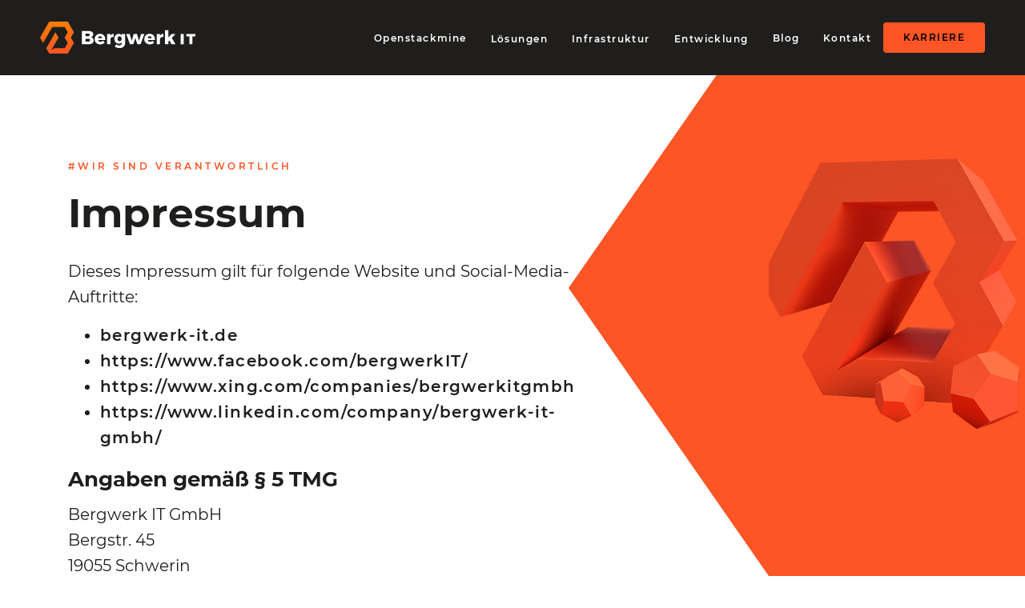

--- FILE ---
content_type: text/html; charset=UTF-8
request_url: https://www.bergwerk-it.de/impressum/
body_size: 20354
content:
<!DOCTYPE html>
<html lang="de">

<head>
  <meta charset="utf-8">
  <meta name="viewport" content="width=device-width, initial-scale=1.0">
  	<style>img:is([sizes="auto" i], [sizes^="auto," i]) { contain-intrinsic-size: 3000px 1500px }</style>
	
<!-- Suchmaschinen-Optimierung durch Rank Math PRO - https://rankmath.com/ -->
<title>Impressum - Bergwerk IT GmbH</title>
<meta name="robots" content="follow, noindex"/>
<meta property="og:locale" content="de_DE" />
<meta property="og:type" content="article" />
<meta property="og:title" content="Impressum - Bergwerk IT GmbH" />
<meta property="og:url" content="https://www.bergwerk-it.de/impressum/" />
<meta property="og:site_name" content="Bergwerk IT GmbH" />
<meta property="og:updated_time" content="2023-06-20T14:52:28+02:00" />
<meta property="og:image" content="https://www.bergwerk-it.de/wp-content/uploads/Screenshot-2025-09-25-114614.png" />
<meta property="og:image:secure_url" content="https://www.bergwerk-it.de/wp-content/uploads/Screenshot-2025-09-25-114614.png" />
<meta property="og:image:width" content="1902" />
<meta property="og:image:height" content="905" />
<meta property="og:image:alt" content="bergwerk startseite screenshot ansicht" />
<meta property="og:image:type" content="image/png" />
<meta property="article:published_time" content="2021-03-25T12:23:23+01:00" />
<meta property="article:modified_time" content="2023-06-20T14:52:28+02:00" />
<meta name="twitter:card" content="summary_large_image" />
<meta name="twitter:title" content="Impressum - Bergwerk IT GmbH" />
<meta name="twitter:image" content="https://www.bergwerk-it.de/wp-content/uploads/Screenshot-2025-09-25-114614.png" />
<meta name="twitter:label1" content="Lesedauer" />
<meta name="twitter:data1" content="Weniger als eine Minute" />
<script type="application/ld+json" class="rank-math-schema">{"@context":"https://schema.org","@graph":[{"@type":"Place","@id":"https://www.bergwerk-it.de/#place","address":{"@type":"PostalAddress","streetAddress":"Bergstra\u00dfe 45","addressLocality":"Schwerin","postalCode":"19055","addressCountry":"Deutschland","addressRegion":"Mecklenburg-Vorpommern"}},{"@type":["LocalBusiness","Organization"],"@id":"https://www.bergwerk-it.de/#organization","name":"Bergwerk IT GmbH","url":"https://www.bergwerk-it.de","email":"mail@bergwerk-it.de","address":{"@type":"PostalAddress","streetAddress":"Bergstra\u00dfe 45","addressLocality":"Schwerin","postalCode":"19055","addressCountry":"Deutschland","addressRegion":"Mecklenburg-Vorpommern"},"logo":{"@type":"ImageObject","@id":"https://www.bergwerk-it.de/#logo","url":"https://www.bergwerk-it.de/wp-content/uploads/cropped-touchicon-Homeoffice-Schwerin_bergwerk-it.png","contentUrl":"https://www.bergwerk-it.de/wp-content/uploads/cropped-touchicon-Homeoffice-Schwerin_bergwerk-it.png","caption":"Bergwerk IT GmbH","inLanguage":"de","width":"512","height":"512"},"openingHours":["Monday,Tuesday,Wednesday,Thursday,Friday,Saturday,Sunday 09:00-17:00"],"description":"Wir entwickeln Websites, betreiben Server und arbeiten mit Open-Source-Werkzeugen \u2013 f\u00fcr eine IT-Infrastruktur, die zu Ihnen passt. Digital souver\u00e4n, zuverl\u00e4ssig und direkt aus Schwerin. Als IT-Dienstleister begleiten wir Unternehmen, Agenturen und \u00f6ffentliche Einrichtungen in MV. Wir sind Bergwerk IT.","vatID":"DE263229199","location":{"@id":"https://www.bergwerk-it.de/#place"},"image":{"@id":"https://www.bergwerk-it.de/#logo"},"telephone":"0385 3269 550"},{"@type":"WebSite","@id":"https://www.bergwerk-it.de/#website","url":"https://www.bergwerk-it.de","name":"Bergwerk IT GmbH","publisher":{"@id":"https://www.bergwerk-it.de/#organization"},"inLanguage":"de"},{"@type":"ImageObject","@id":"https://www.bergwerk-it.de/wp-content/uploads/Screenshot-2025-09-25-114614.png","url":"https://www.bergwerk-it.de/wp-content/uploads/Screenshot-2025-09-25-114614.png","width":"1902","height":"905","caption":"bergwerk startseite screenshot ansicht","inLanguage":"de"},{"@type":"BreadcrumbList","@id":"https://www.bergwerk-it.de/impressum/#breadcrumb","itemListElement":[{"@type":"ListItem","position":"1","item":{"@id":"https://www.bergwerk-it.de","name":"Startseite"}},{"@type":"ListItem","position":"2","item":{"@id":"https://www.bergwerk-it.de/impressum/","name":"Impressum"}}]},{"@type":"WebPage","@id":"https://www.bergwerk-it.de/impressum/#webpage","url":"https://www.bergwerk-it.de/impressum/","name":"Impressum - Bergwerk IT GmbH","datePublished":"2021-03-25T12:23:23+01:00","dateModified":"2023-06-20T14:52:28+02:00","isPartOf":{"@id":"https://www.bergwerk-it.de/#website"},"primaryImageOfPage":{"@id":"https://www.bergwerk-it.de/wp-content/uploads/Screenshot-2025-09-25-114614.png"},"inLanguage":"de","breadcrumb":{"@id":"https://www.bergwerk-it.de/impressum/#breadcrumb"}},{"@type":"Person","@id":"https://www.bergwerk-it.de/author/bergwerk/","name":"bergwerk","url":"https://www.bergwerk-it.de/author/bergwerk/","image":{"@type":"ImageObject","@id":"https://secure.gravatar.com/avatar/7844459ef62e33e9a66aadbde1be5a6a445d3c4b36a177207bc1de3a1be0323c?s=96&amp;d=mm&amp;r=g","url":"https://secure.gravatar.com/avatar/7844459ef62e33e9a66aadbde1be5a6a445d3c4b36a177207bc1de3a1be0323c?s=96&amp;d=mm&amp;r=g","caption":"bergwerk","inLanguage":"de"},"sameAs":["https://www.bergwerk-it.de"],"worksFor":{"@id":"https://www.bergwerk-it.de/#organization"}},{"@type":"Article","headline":"Impressum - Bergwerk IT GmbH","datePublished":"2021-03-25T12:23:23+01:00","dateModified":"2023-06-20T14:52:28+02:00","author":{"@id":"https://www.bergwerk-it.de/author/bergwerk/","name":"bergwerk"},"publisher":{"@id":"https://www.bergwerk-it.de/#organization"},"name":"Impressum - Bergwerk IT GmbH","@id":"https://www.bergwerk-it.de/impressum/#richSnippet","isPartOf":{"@id":"https://www.bergwerk-it.de/impressum/#webpage"},"image":{"@id":"https://www.bergwerk-it.de/wp-content/uploads/Screenshot-2025-09-25-114614.png"},"inLanguage":"de","mainEntityOfPage":{"@id":"https://www.bergwerk-it.de/impressum/#webpage"}}]}</script>
<!-- /Rank Math WordPress SEO Plugin -->

<script type="text/javascript">
/* <![CDATA[ */
window._wpemojiSettings = {"baseUrl":"https:\/\/s.w.org\/images\/core\/emoji\/16.0.1\/72x72\/","ext":".png","svgUrl":"https:\/\/s.w.org\/images\/core\/emoji\/16.0.1\/svg\/","svgExt":".svg","source":{"concatemoji":"https:\/\/www.bergwerk-it.de\/wp-includes\/js\/wp-emoji-release.min.js?ver=6.8.2"}};
/*! This file is auto-generated */
!function(s,n){var o,i,e;function c(e){try{var t={supportTests:e,timestamp:(new Date).valueOf()};sessionStorage.setItem(o,JSON.stringify(t))}catch(e){}}function p(e,t,n){e.clearRect(0,0,e.canvas.width,e.canvas.height),e.fillText(t,0,0);var t=new Uint32Array(e.getImageData(0,0,e.canvas.width,e.canvas.height).data),a=(e.clearRect(0,0,e.canvas.width,e.canvas.height),e.fillText(n,0,0),new Uint32Array(e.getImageData(0,0,e.canvas.width,e.canvas.height).data));return t.every(function(e,t){return e===a[t]})}function u(e,t){e.clearRect(0,0,e.canvas.width,e.canvas.height),e.fillText(t,0,0);for(var n=e.getImageData(16,16,1,1),a=0;a<n.data.length;a++)if(0!==n.data[a])return!1;return!0}function f(e,t,n,a){switch(t){case"flag":return n(e,"\ud83c\udff3\ufe0f\u200d\u26a7\ufe0f","\ud83c\udff3\ufe0f\u200b\u26a7\ufe0f")?!1:!n(e,"\ud83c\udde8\ud83c\uddf6","\ud83c\udde8\u200b\ud83c\uddf6")&&!n(e,"\ud83c\udff4\udb40\udc67\udb40\udc62\udb40\udc65\udb40\udc6e\udb40\udc67\udb40\udc7f","\ud83c\udff4\u200b\udb40\udc67\u200b\udb40\udc62\u200b\udb40\udc65\u200b\udb40\udc6e\u200b\udb40\udc67\u200b\udb40\udc7f");case"emoji":return!a(e,"\ud83e\udedf")}return!1}function g(e,t,n,a){var r="undefined"!=typeof WorkerGlobalScope&&self instanceof WorkerGlobalScope?new OffscreenCanvas(300,150):s.createElement("canvas"),o=r.getContext("2d",{willReadFrequently:!0}),i=(o.textBaseline="top",o.font="600 32px Arial",{});return e.forEach(function(e){i[e]=t(o,e,n,a)}),i}function t(e){var t=s.createElement("script");t.src=e,t.defer=!0,s.head.appendChild(t)}"undefined"!=typeof Promise&&(o="wpEmojiSettingsSupports",i=["flag","emoji"],n.supports={everything:!0,everythingExceptFlag:!0},e=new Promise(function(e){s.addEventListener("DOMContentLoaded",e,{once:!0})}),new Promise(function(t){var n=function(){try{var e=JSON.parse(sessionStorage.getItem(o));if("object"==typeof e&&"number"==typeof e.timestamp&&(new Date).valueOf()<e.timestamp+604800&&"object"==typeof e.supportTests)return e.supportTests}catch(e){}return null}();if(!n){if("undefined"!=typeof Worker&&"undefined"!=typeof OffscreenCanvas&&"undefined"!=typeof URL&&URL.createObjectURL&&"undefined"!=typeof Blob)try{var e="postMessage("+g.toString()+"("+[JSON.stringify(i),f.toString(),p.toString(),u.toString()].join(",")+"));",a=new Blob([e],{type:"text/javascript"}),r=new Worker(URL.createObjectURL(a),{name:"wpTestEmojiSupports"});return void(r.onmessage=function(e){c(n=e.data),r.terminate(),t(n)})}catch(e){}c(n=g(i,f,p,u))}t(n)}).then(function(e){for(var t in e)n.supports[t]=e[t],n.supports.everything=n.supports.everything&&n.supports[t],"flag"!==t&&(n.supports.everythingExceptFlag=n.supports.everythingExceptFlag&&n.supports[t]);n.supports.everythingExceptFlag=n.supports.everythingExceptFlag&&!n.supports.flag,n.DOMReady=!1,n.readyCallback=function(){n.DOMReady=!0}}).then(function(){return e}).then(function(){var e;n.supports.everything||(n.readyCallback(),(e=n.source||{}).concatemoji?t(e.concatemoji):e.wpemoji&&e.twemoji&&(t(e.twemoji),t(e.wpemoji)))}))}((window,document),window._wpemojiSettings);
/* ]]> */
</script>
<style id='wp-emoji-styles-inline-css' type='text/css'>

	img.wp-smiley, img.emoji {
		display: inline !important;
		border: none !important;
		box-shadow: none !important;
		height: 1em !important;
		width: 1em !important;
		margin: 0 0.07em !important;
		vertical-align: -0.1em !important;
		background: none !important;
		padding: 0 !important;
	}
</style>
<link rel='stylesheet' id='wp-block-library-css' href='https://www.bergwerk-it.de/wp-includes/css/dist/block-library/style.min.css?ver=6.8.2' type='text/css' media='all' />
<style id='classic-theme-styles-inline-css' type='text/css'>
/*! This file is auto-generated */
.wp-block-button__link{color:#fff;background-color:#32373c;border-radius:9999px;box-shadow:none;text-decoration:none;padding:calc(.667em + 2px) calc(1.333em + 2px);font-size:1.125em}.wp-block-file__button{background:#32373c;color:#fff;text-decoration:none}
</style>
<style id='safe-svg-svg-icon-style-inline-css' type='text/css'>
.safe-svg-cover{text-align:center}.safe-svg-cover .safe-svg-inside{display:inline-block;max-width:100%}.safe-svg-cover svg{fill:currentColor;height:100%;max-height:100%;max-width:100%;width:100%}

</style>
<style id='global-styles-inline-css' type='text/css'>
:root{--wp--preset--aspect-ratio--square: 1;--wp--preset--aspect-ratio--4-3: 4/3;--wp--preset--aspect-ratio--3-4: 3/4;--wp--preset--aspect-ratio--3-2: 3/2;--wp--preset--aspect-ratio--2-3: 2/3;--wp--preset--aspect-ratio--16-9: 16/9;--wp--preset--aspect-ratio--9-16: 9/16;--wp--preset--color--black: #000000;--wp--preset--color--cyan-bluish-gray: #abb8c3;--wp--preset--color--white: #ffffff;--wp--preset--color--pale-pink: #f78da7;--wp--preset--color--vivid-red: #cf2e2e;--wp--preset--color--luminous-vivid-orange: #ff6900;--wp--preset--color--luminous-vivid-amber: #fcb900;--wp--preset--color--light-green-cyan: #7bdcb5;--wp--preset--color--vivid-green-cyan: #00d084;--wp--preset--color--pale-cyan-blue: #8ed1fc;--wp--preset--color--vivid-cyan-blue: #0693e3;--wp--preset--color--vivid-purple: #9b51e0;--wp--preset--gradient--vivid-cyan-blue-to-vivid-purple: linear-gradient(135deg,rgba(6,147,227,1) 0%,rgb(155,81,224) 100%);--wp--preset--gradient--light-green-cyan-to-vivid-green-cyan: linear-gradient(135deg,rgb(122,220,180) 0%,rgb(0,208,130) 100%);--wp--preset--gradient--luminous-vivid-amber-to-luminous-vivid-orange: linear-gradient(135deg,rgba(252,185,0,1) 0%,rgba(255,105,0,1) 100%);--wp--preset--gradient--luminous-vivid-orange-to-vivid-red: linear-gradient(135deg,rgba(255,105,0,1) 0%,rgb(207,46,46) 100%);--wp--preset--gradient--very-light-gray-to-cyan-bluish-gray: linear-gradient(135deg,rgb(238,238,238) 0%,rgb(169,184,195) 100%);--wp--preset--gradient--cool-to-warm-spectrum: linear-gradient(135deg,rgb(74,234,220) 0%,rgb(151,120,209) 20%,rgb(207,42,186) 40%,rgb(238,44,130) 60%,rgb(251,105,98) 80%,rgb(254,248,76) 100%);--wp--preset--gradient--blush-light-purple: linear-gradient(135deg,rgb(255,206,236) 0%,rgb(152,150,240) 100%);--wp--preset--gradient--blush-bordeaux: linear-gradient(135deg,rgb(254,205,165) 0%,rgb(254,45,45) 50%,rgb(107,0,62) 100%);--wp--preset--gradient--luminous-dusk: linear-gradient(135deg,rgb(255,203,112) 0%,rgb(199,81,192) 50%,rgb(65,88,208) 100%);--wp--preset--gradient--pale-ocean: linear-gradient(135deg,rgb(255,245,203) 0%,rgb(182,227,212) 50%,rgb(51,167,181) 100%);--wp--preset--gradient--electric-grass: linear-gradient(135deg,rgb(202,248,128) 0%,rgb(113,206,126) 100%);--wp--preset--gradient--midnight: linear-gradient(135deg,rgb(2,3,129) 0%,rgb(40,116,252) 100%);--wp--preset--font-size--small: 13px;--wp--preset--font-size--medium: 20px;--wp--preset--font-size--large: 36px;--wp--preset--font-size--x-large: 42px;--wp--preset--spacing--20: 0.44rem;--wp--preset--spacing--30: 0.67rem;--wp--preset--spacing--40: 1rem;--wp--preset--spacing--50: 1.5rem;--wp--preset--spacing--60: 2.25rem;--wp--preset--spacing--70: 3.38rem;--wp--preset--spacing--80: 5.06rem;--wp--preset--shadow--natural: 6px 6px 9px rgba(0, 0, 0, 0.2);--wp--preset--shadow--deep: 12px 12px 50px rgba(0, 0, 0, 0.4);--wp--preset--shadow--sharp: 6px 6px 0px rgba(0, 0, 0, 0.2);--wp--preset--shadow--outlined: 6px 6px 0px -3px rgba(255, 255, 255, 1), 6px 6px rgba(0, 0, 0, 1);--wp--preset--shadow--crisp: 6px 6px 0px rgba(0, 0, 0, 1);}:where(.is-layout-flex){gap: 0.5em;}:where(.is-layout-grid){gap: 0.5em;}body .is-layout-flex{display: flex;}.is-layout-flex{flex-wrap: wrap;align-items: center;}.is-layout-flex > :is(*, div){margin: 0;}body .is-layout-grid{display: grid;}.is-layout-grid > :is(*, div){margin: 0;}:where(.wp-block-columns.is-layout-flex){gap: 2em;}:where(.wp-block-columns.is-layout-grid){gap: 2em;}:where(.wp-block-post-template.is-layout-flex){gap: 1.25em;}:where(.wp-block-post-template.is-layout-grid){gap: 1.25em;}.has-black-color{color: var(--wp--preset--color--black) !important;}.has-cyan-bluish-gray-color{color: var(--wp--preset--color--cyan-bluish-gray) !important;}.has-white-color{color: var(--wp--preset--color--white) !important;}.has-pale-pink-color{color: var(--wp--preset--color--pale-pink) !important;}.has-vivid-red-color{color: var(--wp--preset--color--vivid-red) !important;}.has-luminous-vivid-orange-color{color: var(--wp--preset--color--luminous-vivid-orange) !important;}.has-luminous-vivid-amber-color{color: var(--wp--preset--color--luminous-vivid-amber) !important;}.has-light-green-cyan-color{color: var(--wp--preset--color--light-green-cyan) !important;}.has-vivid-green-cyan-color{color: var(--wp--preset--color--vivid-green-cyan) !important;}.has-pale-cyan-blue-color{color: var(--wp--preset--color--pale-cyan-blue) !important;}.has-vivid-cyan-blue-color{color: var(--wp--preset--color--vivid-cyan-blue) !important;}.has-vivid-purple-color{color: var(--wp--preset--color--vivid-purple) !important;}.has-black-background-color{background-color: var(--wp--preset--color--black) !important;}.has-cyan-bluish-gray-background-color{background-color: var(--wp--preset--color--cyan-bluish-gray) !important;}.has-white-background-color{background-color: var(--wp--preset--color--white) !important;}.has-pale-pink-background-color{background-color: var(--wp--preset--color--pale-pink) !important;}.has-vivid-red-background-color{background-color: var(--wp--preset--color--vivid-red) !important;}.has-luminous-vivid-orange-background-color{background-color: var(--wp--preset--color--luminous-vivid-orange) !important;}.has-luminous-vivid-amber-background-color{background-color: var(--wp--preset--color--luminous-vivid-amber) !important;}.has-light-green-cyan-background-color{background-color: var(--wp--preset--color--light-green-cyan) !important;}.has-vivid-green-cyan-background-color{background-color: var(--wp--preset--color--vivid-green-cyan) !important;}.has-pale-cyan-blue-background-color{background-color: var(--wp--preset--color--pale-cyan-blue) !important;}.has-vivid-cyan-blue-background-color{background-color: var(--wp--preset--color--vivid-cyan-blue) !important;}.has-vivid-purple-background-color{background-color: var(--wp--preset--color--vivid-purple) !important;}.has-black-border-color{border-color: var(--wp--preset--color--black) !important;}.has-cyan-bluish-gray-border-color{border-color: var(--wp--preset--color--cyan-bluish-gray) !important;}.has-white-border-color{border-color: var(--wp--preset--color--white) !important;}.has-pale-pink-border-color{border-color: var(--wp--preset--color--pale-pink) !important;}.has-vivid-red-border-color{border-color: var(--wp--preset--color--vivid-red) !important;}.has-luminous-vivid-orange-border-color{border-color: var(--wp--preset--color--luminous-vivid-orange) !important;}.has-luminous-vivid-amber-border-color{border-color: var(--wp--preset--color--luminous-vivid-amber) !important;}.has-light-green-cyan-border-color{border-color: var(--wp--preset--color--light-green-cyan) !important;}.has-vivid-green-cyan-border-color{border-color: var(--wp--preset--color--vivid-green-cyan) !important;}.has-pale-cyan-blue-border-color{border-color: var(--wp--preset--color--pale-cyan-blue) !important;}.has-vivid-cyan-blue-border-color{border-color: var(--wp--preset--color--vivid-cyan-blue) !important;}.has-vivid-purple-border-color{border-color: var(--wp--preset--color--vivid-purple) !important;}.has-vivid-cyan-blue-to-vivid-purple-gradient-background{background: var(--wp--preset--gradient--vivid-cyan-blue-to-vivid-purple) !important;}.has-light-green-cyan-to-vivid-green-cyan-gradient-background{background: var(--wp--preset--gradient--light-green-cyan-to-vivid-green-cyan) !important;}.has-luminous-vivid-amber-to-luminous-vivid-orange-gradient-background{background: var(--wp--preset--gradient--luminous-vivid-amber-to-luminous-vivid-orange) !important;}.has-luminous-vivid-orange-to-vivid-red-gradient-background{background: var(--wp--preset--gradient--luminous-vivid-orange-to-vivid-red) !important;}.has-very-light-gray-to-cyan-bluish-gray-gradient-background{background: var(--wp--preset--gradient--very-light-gray-to-cyan-bluish-gray) !important;}.has-cool-to-warm-spectrum-gradient-background{background: var(--wp--preset--gradient--cool-to-warm-spectrum) !important;}.has-blush-light-purple-gradient-background{background: var(--wp--preset--gradient--blush-light-purple) !important;}.has-blush-bordeaux-gradient-background{background: var(--wp--preset--gradient--blush-bordeaux) !important;}.has-luminous-dusk-gradient-background{background: var(--wp--preset--gradient--luminous-dusk) !important;}.has-pale-ocean-gradient-background{background: var(--wp--preset--gradient--pale-ocean) !important;}.has-electric-grass-gradient-background{background: var(--wp--preset--gradient--electric-grass) !important;}.has-midnight-gradient-background{background: var(--wp--preset--gradient--midnight) !important;}.has-small-font-size{font-size: var(--wp--preset--font-size--small) !important;}.has-medium-font-size{font-size: var(--wp--preset--font-size--medium) !important;}.has-large-font-size{font-size: var(--wp--preset--font-size--large) !important;}.has-x-large-font-size{font-size: var(--wp--preset--font-size--x-large) !important;}
:where(.wp-block-post-template.is-layout-flex){gap: 1.25em;}:where(.wp-block-post-template.is-layout-grid){gap: 1.25em;}
:where(.wp-block-columns.is-layout-flex){gap: 2em;}:where(.wp-block-columns.is-layout-grid){gap: 2em;}
:root :where(.wp-block-pullquote){font-size: 1.5em;line-height: 1.6;}
</style>
<link rel='stylesheet' id='contact-form-7-css' href='https://www.bergwerk-it.de/wp-content/plugins/contact-form-7/includes/css/styles.css?ver=6.1.3' type='text/css' media='all' />
<link rel='stylesheet' id='bergwerk-css' href='https://www.bergwerk-it.de/wp-content/themes/bergwerk/assets/css/style.css?ver=e813770b65519a537270037f3c91cce9' type='text/css' media='all' />
<link rel='stylesheet' id='borlabs-cookie-css' href='https://www.bergwerk-it.de/wp-content/cache/borlabs-cookie/borlabs-cookie_1_de.css?ver=2.3.5-40' type='text/css' media='all' />
<script type="text/javascript" src="https://www.bergwerk-it.de/wp-includes/js/jquery/jquery.min.js?ver=3.7.1" id="jquery-core-js"></script>
<script type="text/javascript" src="https://www.bergwerk-it.de/wp-includes/js/jquery/jquery-migrate.min.js?ver=3.4.1" id="jquery-migrate-js"></script>
<script type="text/javascript" src="https://www.bergwerk-it.de/wp-content/themes/bergwerk/assets/js/script.js?ver=051f4532615e242eeb3c85c3a21f4929" id="bergwerk-js"></script>
<script type="text/javascript" src="https://www.bergwerk-it.de/wp-content/themes/bw_theme/assets/bootstrap/js/bootstrap.min.js?ver=6.8.2" id="bw_theme_libs_script-js"></script>
<script type="text/javascript" id="borlabs-cookie-prioritize-js-extra">
/* <![CDATA[ */
var borlabsCookiePrioritized = {"domain":"www.bergwerk-it.de","path":"\/","version":"1","bots":"1","optInJS":{"statistics":{"google-analytics":"[base64]"}}};
/* ]]> */
</script>
<script type="text/javascript" src="https://www.bergwerk-it.de/wp-content/plugins/borlabs-cookie/assets/javascript/borlabs-cookie-prioritize.min.js?ver=2.3.5" id="borlabs-cookie-prioritize-js"></script>
<link rel="https://api.w.org/" href="https://www.bergwerk-it.de/wp-json/" /><link rel="alternate" title="JSON" type="application/json" href="https://www.bergwerk-it.de/wp-json/wp/v2/pages/762" /><link rel="EditURI" type="application/rsd+xml" title="RSD" href="https://www.bergwerk-it.de/xmlrpc.php?rsd" />
<meta name="generator" content="WordPress 6.8.2" />
<link rel='shortlink' href='https://www.bergwerk-it.de/?p=762' />
<link rel="alternate" title="oEmbed (JSON)" type="application/json+oembed" href="https://www.bergwerk-it.de/wp-json/oembed/1.0/embed?url=https%3A%2F%2Fwww.bergwerk-it.de%2Fimpressum%2F" />
<link rel="alternate" title="oEmbed (XML)" type="text/xml+oembed" href="https://www.bergwerk-it.de/wp-json/oembed/1.0/embed?url=https%3A%2F%2Fwww.bergwerk-it.de%2Fimpressum%2F&#038;format=xml" />
<style type="text/css">.recentcomments a{display:inline !important;padding:0 !important;margin:0 !important;}</style><script type="text/javascript" id="google_gtagjs" src="https://www.googletagmanager.com/gtag/js?id=G-49TNJL1BM8" async="async"></script>
<script type="text/javascript" id="google_gtagjs-inline">
/* <![CDATA[ */
window.dataLayer = window.dataLayer || [];function gtag(){dataLayer.push(arguments);}gtag('js', new Date());gtag('config', 'G-49TNJL1BM8', {} );
/* ]]> */
</script>
<link rel="icon" href="https://www.bergwerk-it.de/wp-content/uploads/cropped-touchicon-Homeoffice-Schwerin_bergwerk-it-32x32.png" sizes="32x32" />
<link rel="icon" href="https://www.bergwerk-it.de/wp-content/uploads/cropped-touchicon-Homeoffice-Schwerin_bergwerk-it-192x192.png" sizes="192x192" />
<link rel="apple-touch-icon" href="https://www.bergwerk-it.de/wp-content/uploads/cropped-touchicon-Homeoffice-Schwerin_bergwerk-it-180x180.png" />
<meta name="msapplication-TileImage" content="https://www.bergwerk-it.de/wp-content/uploads/cropped-touchicon-Homeoffice-Schwerin_bergwerk-it-270x270.png" />
		<style type="text/css" id="wp-custom-css">
			/*Btn korrigieren nach Update auf WP 6.3.2*/

.contact_form-item .btn {
  padding-left: 20px;
}

.contact_form-item .btn::before {
  background-image: url(/wp-content/themes/bergwerk/assets/icons/bw_hexagon_btn.svg);
  bottom: 12px;
}

.contact_form-item .btn:hover::before {
  width: 50%;
}

.contact_form-item .btn::before {
  background-image: url(/wp-content/themes/bergwerk/assets/icons/bw_hexagon_btn.svg);
  height: 70%;
}

.contact_form-item .btn::after {
  background-image: url(/wp-content/themes/bergwerk/assets/icons/right_arrow.svg);
  display: none;
}

/*Farbige Header anpassen*/

/*orange*/
.page-color-orange .header h1, .page-color-orange .header p {
  color: white;
}

.page-color-orange .header .header-line {
	background-color: white;
}
/*blau*/
.page-color-blue .header h1, .page-color-blue .header p {
  color: white;
}

.page-color-blue .header .header-line {
	background-color: white;
}
/*yellow*/
.page-color-yellow .header h1, .page-color-yellow .header p {
  color: white;
}

.page-color-yellow .header .header-line {
	background-color: white;
}
		</style>
		</head>

<body class="wp-singular page-template-default page page-id-762 wp-theme-bw_theme wp-child-theme-bergwerk page-color-black no-header">
  <nav>
    <div class="navigation static">
        <div class="container-fluid">
            <div class="d-flex align-items-center justify-content-between">
                <div class="navbar-brand">
                    <a class="logo" href="https://www.bergwerk-it.de">
                        <?xml version="1.0" encoding="UTF-8"?>
<svg xmlns="http://www.w3.org/2000/svg" xmlns:xlink="http://www.w3.org/1999/xlink" width="194.111" height="40"
     viewBox="0 0 194.111 40">
    <defs>
        <linearGradient id="orange-gradient" x1="0.5" y1="1" x2="0.5" gradientUnits="objectBoundingBox">
            <stop offset="0" stop-color="#fd5526"></stop>
            <stop offset="1" stop-color="#ff7f00"></stop>
        </linearGradient>
    </defs>
    <g transform="translate(97.056 20)">
        <g class="text" transform="translate(-44.722 -9.333)">
            <g transform="translate(123.389 4.778)">
                <path  d="M316.3,27.8h3.833V40.689H316.3Z" transform="translate(-316.3 -27.8)"></path>
                <path  d="M329,27.8h11.333v3.056h-3.722v9.833h-3.833V30.856H329Z"
                      transform="translate(-321.944 -27.8)"></path>
            </g>
            <path 
                  d="M105.422,21.5a4.778,4.778,0,0,1,2.167,1.444,3.444,3.444,0,0,1,.778,2.222,3.556,3.556,0,0,1-.778,2.278,3.889,3.889,0,0,1-2.111,1.333,4.111,4.111,0,0,1,2.5,1.444A4.278,4.278,0,0,1,108.922,33a4,4,0,0,1-.778,2.444,4.889,4.889,0,0,1-2.222,1.611,9.444,9.444,0,0,1-3.389.556H94.2V21h7.944A9.5,9.5,0,0,1,105.422,21.5Zm-2.056,5.667a1.5,1.5,0,0,0,.5-1.222,1.444,1.444,0,0,0-.5-1.167,2.167,2.167,0,0,0-1.444-.389H98.589v3.222h3.333a2.167,2.167,0,0,0,1.389-.444Zm.389,6.611a1.556,1.556,0,0,0,.667-1.333,1.444,1.444,0,0,0-.667-1.222,3,3,0,0,0-1.833-.444H98.589v3.5h3.333a3.056,3.056,0,0,0,1.778-.444Z"
                  transform="translate(-94.2 -19.998)"></path>
            <path 
                  d="M134.51,29.344a7.322,7.322,0,0,1,1.667,5.111v.778h-8.944a3.111,3.111,0,0,0,1.056,1.667,2.944,2.944,0,0,0,1.833.556,4,4,0,0,0,1.611-.333,4.555,4.555,0,0,0,1.389-1l2.222,2.222a6.555,6.555,0,0,1-2.389,1.722,8.333,8.333,0,0,1-3.222.556,7.722,7.722,0,0,1-3.611-.833,5.611,5.611,0,0,1-2.389-2.278,6.944,6.944,0,0,1-.833-3.444,7.111,7.111,0,0,1,.833-3.5,5.722,5.722,0,0,1,2.333-2.333,7.333,7.333,0,0,1,3.5-.833A6.8,6.8,0,0,1,134.51,29.344Zm-2.444,3.611a2.365,2.365,0,0,0-4.056-1.778,3.333,3.333,0,0,0-.889,1.833Z"
                  transform="translate(-106.954 -22.844)"></path>
            <path 
                  d="M156.7,28.111a4.833,4.833,0,0,1,2.389-.611v3.889h-.667a3.945,3.945,0,0,0-2.444.722A2.667,2.667,0,0,0,154.922,34v6.556H150.7V27.667h4.222v2.167a4.667,4.667,0,0,1,1.778-1.722Z"
                  transform="translate(-119.311 -22.889)"></path>
            <path 
                  d="M180.587,27.711V39.433a5.556,5.556,0,0,1-.889,3.111,5.722,5.722,0,0,1-2.444,2.056,8.722,8.722,0,0,1-3.667.722,10.778,10.778,0,0,1-3.111-.444,9.889,9.889,0,0,1-2.667-1.222l1.5-2.944a7.556,7.556,0,0,0,1.889.944,6.667,6.667,0,0,0,2.056.333,3.5,3.5,0,0,0,2.278-.667,2.167,2.167,0,0,0,.833-1.833V38.211a4.333,4.333,0,0,1-3.667,1.667,5.278,5.278,0,0,1-2.833-.778,5.222,5.222,0,0,1-1.944-2.167,7.222,7.222,0,0,1-.722-3.222,7.111,7.111,0,0,1,.667-3.167,5.055,5.055,0,0,1,1.889-2.167,5.278,5.278,0,0,1,2.833-.778,5.111,5.111,0,0,1,2.167.444,4.222,4.222,0,0,1,1.611,1.278V27.711Zm-4.944,8.222a3.611,3.611,0,0,0,0-4.333,2.556,2.556,0,0,0-3.778,0,3.222,3.222,0,0,0-.722,2.167,3.167,3.167,0,0,0,.722,2.167,2.389,2.389,0,0,0,1.889.833,2.333,2.333,0,0,0,1.944-.778Z"
                  transform="translate(-126.643 -22.933)"></path>
            <path 
                  d="M193.8,27.8h4.333l2.556,8.722,2.5-8.722h4.056l2.556,8.722,2.556-8.722h4.167L211.8,40.689h-4.167l-2.444-7.944-2.5,7.944h-4.167Z"
                  transform="translate(-138.467 -23.022)"></path>
            <path 
                  d="M246.11,29.344a7.322,7.322,0,0,1,1.667,5.111v.778h-8.944a3.111,3.111,0,0,0,1.056,1.667,2.944,2.944,0,0,0,1.833.556,4,4,0,0,0,1.611-.333,4.555,4.555,0,0,0,1.389-1l2.222,2.222a6.555,6.555,0,0,1-2.389,1.722,8.333,8.333,0,0,1-3.222.556,7.722,7.722,0,0,1-3.611-.833,5.611,5.611,0,0,1-2.389-2.278,6.944,6.944,0,0,1-.833-3.444,7.111,7.111,0,0,1,.833-3.5,5.722,5.722,0,0,1,2.333-2.333,7.333,7.333,0,0,1,3.5-.833A6.8,6.8,0,0,1,246.11,29.344Zm-2.444,3.611a2.365,2.365,0,0,0-4.056-1.778,3.334,3.334,0,0,0-.889,1.833Z"
                  transform="translate(-156.554 -22.844)"></path>
            <path 
                  d="M268.3,28.111a4.833,4.833,0,0,1,2.389-.611v3.889h-.667a3.945,3.945,0,0,0-2.444.722A2.667,2.667,0,0,0,266.522,34v6.556H262.3V27.667h4.222v2.167a4.667,4.667,0,0,1,1.778-1.722Z"
                  transform="translate(-168.911 -22.889)"></path>
            <path 
                  d="M289.222,36.867,286.5,32.033l-1.333,1.333v3.5H281V19.2h4.222v9.167l4.111-4.333h4.833l-4.722,4.944,4.778,7.889Z"
                  transform="translate(-177.222 -19.2)"></path>
        </g>
        <g class="logo">
        <path
              d="M38.5,20l3.833,6.667L34.667,40H11.556L7.722,33.333l11.5-20L23.111,20l-9,15.556,3.833-2.222H30.778l3.889-6.667L30.778,20l3.889-6.667L30.778,6.667H15.389l-11.556,20L0,20,11.556,0H34.667l7.667,13.333Z"
              transform="translate(-97.056 -20)"></path>
        </g>
    </g>
</svg>                        <span class="sr-only">Startseite</span>
                    </a>
                </div>
                <div class="d-flex align-items-center">
                    <div class="menu-navigation-container"><ul id="menu-navigation" class="nav bar me-3"><li id="menu-item-10197" class="menu-item menu-item-type-post_type menu-item-object-page menu-item-10197"><a href="https://www.bergwerk-it.de/openstackmine/"><div class="hvr-underline-from-center">Openstackmine</div></a></li>
<li id="menu-item-9849" class="menu-item menu-item-type-post_type menu-item-object-page menu-item-has-children menu-item-9849"><a href="https://www.bergwerk-it.de/open-source-loesungen/">Lösungen</a>
<ul class="sub-menu">
	<li id="menu-item-10158" class="menu-item menu-item-type-post_type menu-item-object-page menu-item-10158"><a href="https://www.bergwerk-it.de/open-source-loesungen/opencloud/"><div class="hvr-underline-from-center">OpenCloud</div></a></li>
	<li id="menu-item-724" class="menu-item menu-item-type-post_type menu-item-object-page menu-item-724"><a href="https://www.bergwerk-it.de/open-source-loesungen/openproject/"><div class="hvr-underline-from-center">OpenProject</div></a></li>
	<li id="menu-item-10159" class="menu-item menu-item-type-post_type menu-item-object-page menu-item-10159"><a href="https://www.bergwerk-it.de/open-source-loesungen/opentalk/"><div class="hvr-underline-from-center">OpenTalk</div></a></li>
	<li id="menu-item-10161" class="menu-item menu-item-type-post_type menu-item-object-page menu-item-10161"><a href="https://www.bergwerk-it.de/open-source-loesungen/opnsense/"><div class="hvr-underline-from-center">OPNsense</div></a></li>
	<li id="menu-item-10165" class="menu-item menu-item-type-post_type menu-item-object-page menu-item-10165"><a href="https://www.bergwerk-it.de/open-source-loesungen/proxmox/"><div class="hvr-underline-from-center">Proxmox</div></a></li>
	<li id="menu-item-10162" class="menu-item menu-item-type-post_type menu-item-object-page menu-item-10162"><a href="https://www.bergwerk-it.de/open-source-loesungen/psono/"><div class="hvr-underline-from-center">Psono</div></a></li>
	<li id="menu-item-10157" class="menu-item menu-item-type-post_type menu-item-object-page menu-item-10157"><a href="https://www.bergwerk-it.de/open-source-loesungen/ucs/"><div class="hvr-underline-from-center">Univention Corporate Server</div></a></li>
	<li id="menu-item-10160" class="menu-item menu-item-type-post_type menu-item-object-page menu-item-10160"><a href="https://www.bergwerk-it.de/open-source-loesungen/xwiki/"><div class="hvr-underline-from-center">XWiki</div></a></li>
</ul>
</li>
<li id="menu-item-729" class="menu-item menu-item-type-post_type menu-item-object-page menu-item-has-children menu-item-729"><a href="https://www.bergwerk-it.de/it-infrastruktur/">Infrastruktur</a>
<ul class="sub-menu">
	<li id="menu-item-727" class="menu-item menu-item-type-post_type menu-item-object-page menu-item-727"><a href="https://www.bergwerk-it.de/it-infrastruktur/hosting/"><div class="hvr-underline-from-center">Hosting</div></a></li>
	<li id="menu-item-10730" class="menu-item menu-item-type-post_type menu-item-object-page menu-item-10730"><a href="https://www.bergwerk-it.de/it-infrastruktur/netzwerke/"><div class="hvr-underline-from-center">Netzwerke</div></a></li>
	<li id="menu-item-726" class="menu-item menu-item-type-post_type menu-item-object-page menu-item-726"><a href="https://www.bergwerk-it.de/it-infrastruktur/hardware-software/"><div class="hvr-underline-from-center">Hardware &#038; Software</div></a></li>
	<li id="menu-item-728" class="menu-item menu-item-type-post_type menu-item-object-page menu-item-728"><a href="https://www.bergwerk-it.de/it-infrastruktur/it-werkbank/"><div class="hvr-underline-from-center">IT-Werkbank</div></a></li>
	<li id="menu-item-733" class="menu-item menu-item-type-post_type menu-item-object-page menu-item-733"><a href="https://www.bergwerk-it.de/it-infrastruktur/3cx-telefonanlage/"><div class="hvr-underline-from-center">3CX-Telefonanlage</div></a></li>
</ul>
</li>
<li id="menu-item-429" class="menu-item menu-item-type-post_type menu-item-object-page menu-item-has-children menu-item-429"><a href="https://www.bergwerk-it.de/webentwicklung/">Entwicklung</a>
<ul class="sub-menu">
	<li id="menu-item-10229" class="menu-item menu-item-type-post_type menu-item-object-page menu-item-10229"><a href="https://www.bergwerk-it.de/webentwicklung/anwendungsentwicklung/"><div class="hvr-underline-from-center">Individuelle Webentwicklung</div></a></li>
	<li id="menu-item-1229" class="menu-item menu-item-type-post_type menu-item-object-page menu-item-1229"><a href="https://www.bergwerk-it.de/webentwicklung/webdesign-agentur/"><div class="hvr-underline-from-center">Websites</div></a></li>
	<li id="menu-item-1245" class="menu-item menu-item-type-post_type menu-item-object-page menu-item-1245"><a href="https://www.bergwerk-it.de/webentwicklung/onlineshop-agentur/"><div class="hvr-underline-from-center">Onlineshops</div></a></li>
	<li id="menu-item-9836" class="menu-item menu-item-type-post_type menu-item-object-page menu-item-9836"><a href="https://www.bergwerk-it.de/webentwicklung/agenturpartner/"><div class="hvr-underline-from-center">Agenturpartner</div></a></li>
</ul>
</li>
<li id="menu-item-1646" class="menu-item menu-item-type-post_type menu-item-object-page menu-item-1646"><a href="https://www.bergwerk-it.de/blog-und-neuigkeiten/"><div class="hvr-underline-from-center">Blog</div></a></li>
<li id="menu-item-156" class="menu-item menu-item-type-post_type menu-item-object-page menu-item-156"><a href="https://www.bergwerk-it.de/kontakt/"><div class="hvr-underline-from-center">Kontakt</div></a></li>
</ul></div>                    <a href="https://karriere.bergwerk-it.de/" target="_blank" class="btn karriere-btn" style="padding-top: 10px; padding-bottom: 10px; padding-right: 25px!important; background-color:#fd5526; color:white; border:none;">
                        Karriere
                    </a>
                                        <div class="burger menu-button-open">
                        <svg xmlns="http://www.w3.org/2000/svg" xmlns:xlink="http://www.w3.org/1999/xlink" width="44.444" height="40"
     viewBox="0 0 44.444 40">
        <path d="M64.444,254.889H100a4.451,4.451,0,0,0,4.444-4.444A4.448,4.448,0,0,0,100,246H95.556l-7.778,6.667L80,246H64.444A4.451,4.451,0,0,0,60,250.444,4.448,4.448,0,0,0,64.444,254.889Z"
              transform="translate(-60 -228.222)"/>
        <path d="M61.56,235.333h41.363a1.48,1.48,0,0,0,1.481-1.58C103.57,222.967,93.966,222,82.241,222s-21.328.967-22.163,11.753A1.48,1.48,0,0,0,61.56,235.333Z"
              transform="translate(-60.019 -222)"/>
        <path d="M102.963,264H61.481A1.481,1.481,0,0,0,60,265.481v2.963a4.444,4.444,0,0,0,4.444,4.444H100a4.444,4.444,0,0,0,4.444-4.444v-2.963A1.481,1.481,0,0,0,102.963,264Z"
              transform="translate(-60 -232.889)"/>
</svg>                    </div>
                </div>
            </div>
        </div>
    </div>
    <div class="navigation fixed-top">
        <div class="container-fluid">
            <div class="d-flex align-items-center justify-content-between">
                <div class="navbar-brand">
                    <a class="logo" href="https://www.bergwerk-it.de">
                        <?xml version="1.0" encoding="UTF-8"?>
<svg xmlns="http://www.w3.org/2000/svg" xmlns:xlink="http://www.w3.org/1999/xlink" width="194.111" height="40"
     viewBox="0 0 194.111 40">
    <defs>
        <linearGradient id="orange-gradient" x1="0.5" y1="1" x2="0.5" gradientUnits="objectBoundingBox">
            <stop offset="0" stop-color="#fd5526"></stop>
            <stop offset="1" stop-color="#ff7f00"></stop>
        </linearGradient>
    </defs>
    <g transform="translate(97.056 20)">
        <g class="text" transform="translate(-44.722 -9.333)">
            <g transform="translate(123.389 4.778)">
                <path  d="M316.3,27.8h3.833V40.689H316.3Z" transform="translate(-316.3 -27.8)"></path>
                <path  d="M329,27.8h11.333v3.056h-3.722v9.833h-3.833V30.856H329Z"
                      transform="translate(-321.944 -27.8)"></path>
            </g>
            <path 
                  d="M105.422,21.5a4.778,4.778,0,0,1,2.167,1.444,3.444,3.444,0,0,1,.778,2.222,3.556,3.556,0,0,1-.778,2.278,3.889,3.889,0,0,1-2.111,1.333,4.111,4.111,0,0,1,2.5,1.444A4.278,4.278,0,0,1,108.922,33a4,4,0,0,1-.778,2.444,4.889,4.889,0,0,1-2.222,1.611,9.444,9.444,0,0,1-3.389.556H94.2V21h7.944A9.5,9.5,0,0,1,105.422,21.5Zm-2.056,5.667a1.5,1.5,0,0,0,.5-1.222,1.444,1.444,0,0,0-.5-1.167,2.167,2.167,0,0,0-1.444-.389H98.589v3.222h3.333a2.167,2.167,0,0,0,1.389-.444Zm.389,6.611a1.556,1.556,0,0,0,.667-1.333,1.444,1.444,0,0,0-.667-1.222,3,3,0,0,0-1.833-.444H98.589v3.5h3.333a3.056,3.056,0,0,0,1.778-.444Z"
                  transform="translate(-94.2 -19.998)"></path>
            <path 
                  d="M134.51,29.344a7.322,7.322,0,0,1,1.667,5.111v.778h-8.944a3.111,3.111,0,0,0,1.056,1.667,2.944,2.944,0,0,0,1.833.556,4,4,0,0,0,1.611-.333,4.555,4.555,0,0,0,1.389-1l2.222,2.222a6.555,6.555,0,0,1-2.389,1.722,8.333,8.333,0,0,1-3.222.556,7.722,7.722,0,0,1-3.611-.833,5.611,5.611,0,0,1-2.389-2.278,6.944,6.944,0,0,1-.833-3.444,7.111,7.111,0,0,1,.833-3.5,5.722,5.722,0,0,1,2.333-2.333,7.333,7.333,0,0,1,3.5-.833A6.8,6.8,0,0,1,134.51,29.344Zm-2.444,3.611a2.365,2.365,0,0,0-4.056-1.778,3.333,3.333,0,0,0-.889,1.833Z"
                  transform="translate(-106.954 -22.844)"></path>
            <path 
                  d="M156.7,28.111a4.833,4.833,0,0,1,2.389-.611v3.889h-.667a3.945,3.945,0,0,0-2.444.722A2.667,2.667,0,0,0,154.922,34v6.556H150.7V27.667h4.222v2.167a4.667,4.667,0,0,1,1.778-1.722Z"
                  transform="translate(-119.311 -22.889)"></path>
            <path 
                  d="M180.587,27.711V39.433a5.556,5.556,0,0,1-.889,3.111,5.722,5.722,0,0,1-2.444,2.056,8.722,8.722,0,0,1-3.667.722,10.778,10.778,0,0,1-3.111-.444,9.889,9.889,0,0,1-2.667-1.222l1.5-2.944a7.556,7.556,0,0,0,1.889.944,6.667,6.667,0,0,0,2.056.333,3.5,3.5,0,0,0,2.278-.667,2.167,2.167,0,0,0,.833-1.833V38.211a4.333,4.333,0,0,1-3.667,1.667,5.278,5.278,0,0,1-2.833-.778,5.222,5.222,0,0,1-1.944-2.167,7.222,7.222,0,0,1-.722-3.222,7.111,7.111,0,0,1,.667-3.167,5.055,5.055,0,0,1,1.889-2.167,5.278,5.278,0,0,1,2.833-.778,5.111,5.111,0,0,1,2.167.444,4.222,4.222,0,0,1,1.611,1.278V27.711Zm-4.944,8.222a3.611,3.611,0,0,0,0-4.333,2.556,2.556,0,0,0-3.778,0,3.222,3.222,0,0,0-.722,2.167,3.167,3.167,0,0,0,.722,2.167,2.389,2.389,0,0,0,1.889.833,2.333,2.333,0,0,0,1.944-.778Z"
                  transform="translate(-126.643 -22.933)"></path>
            <path 
                  d="M193.8,27.8h4.333l2.556,8.722,2.5-8.722h4.056l2.556,8.722,2.556-8.722h4.167L211.8,40.689h-4.167l-2.444-7.944-2.5,7.944h-4.167Z"
                  transform="translate(-138.467 -23.022)"></path>
            <path 
                  d="M246.11,29.344a7.322,7.322,0,0,1,1.667,5.111v.778h-8.944a3.111,3.111,0,0,0,1.056,1.667,2.944,2.944,0,0,0,1.833.556,4,4,0,0,0,1.611-.333,4.555,4.555,0,0,0,1.389-1l2.222,2.222a6.555,6.555,0,0,1-2.389,1.722,8.333,8.333,0,0,1-3.222.556,7.722,7.722,0,0,1-3.611-.833,5.611,5.611,0,0,1-2.389-2.278,6.944,6.944,0,0,1-.833-3.444,7.111,7.111,0,0,1,.833-3.5,5.722,5.722,0,0,1,2.333-2.333,7.333,7.333,0,0,1,3.5-.833A6.8,6.8,0,0,1,246.11,29.344Zm-2.444,3.611a2.365,2.365,0,0,0-4.056-1.778,3.334,3.334,0,0,0-.889,1.833Z"
                  transform="translate(-156.554 -22.844)"></path>
            <path 
                  d="M268.3,28.111a4.833,4.833,0,0,1,2.389-.611v3.889h-.667a3.945,3.945,0,0,0-2.444.722A2.667,2.667,0,0,0,266.522,34v6.556H262.3V27.667h4.222v2.167a4.667,4.667,0,0,1,1.778-1.722Z"
                  transform="translate(-168.911 -22.889)"></path>
            <path 
                  d="M289.222,36.867,286.5,32.033l-1.333,1.333v3.5H281V19.2h4.222v9.167l4.111-4.333h4.833l-4.722,4.944,4.778,7.889Z"
                  transform="translate(-177.222 -19.2)"></path>
        </g>
        <g class="logo">
        <path
              d="M38.5,20l3.833,6.667L34.667,40H11.556L7.722,33.333l11.5-20L23.111,20l-9,15.556,3.833-2.222H30.778l3.889-6.667L30.778,20l3.889-6.667L30.778,6.667H15.389l-11.556,20L0,20,11.556,0H34.667l7.667,13.333Z"
              transform="translate(-97.056 -20)"></path>
        </g>
    </g>
</svg>                        <span class="sr-only">Startseite</span>
                    </a>
                </div>
                <div class="d-flex align-items-center">
                <!-- <div class="col-7 col-md-10 align-self-center d-flex justify-content-end"> -->
                    <div class="menu-navigation-container"><ul id="menu-navigation-1" class="nav bar"><li class="menu-item menu-item-type-post_type menu-item-object-page menu-item-10197"><a href="https://www.bergwerk-it.de/openstackmine/"><div class="hvr-underline-from-center">Openstackmine</div></a></li>
<li class="menu-item menu-item-type-post_type menu-item-object-page menu-item-has-children menu-item-9849"><a href="https://www.bergwerk-it.de/open-source-loesungen/">Lösungen</a>
<ul class="sub-menu">
	<li class="menu-item menu-item-type-post_type menu-item-object-page menu-item-10158"><a href="https://www.bergwerk-it.de/open-source-loesungen/opencloud/"><div class="hvr-underline-from-center">OpenCloud</div></a></li>
	<li class="menu-item menu-item-type-post_type menu-item-object-page menu-item-724"><a href="https://www.bergwerk-it.de/open-source-loesungen/openproject/"><div class="hvr-underline-from-center">OpenProject</div></a></li>
	<li class="menu-item menu-item-type-post_type menu-item-object-page menu-item-10159"><a href="https://www.bergwerk-it.de/open-source-loesungen/opentalk/"><div class="hvr-underline-from-center">OpenTalk</div></a></li>
	<li class="menu-item menu-item-type-post_type menu-item-object-page menu-item-10161"><a href="https://www.bergwerk-it.de/open-source-loesungen/opnsense/"><div class="hvr-underline-from-center">OPNsense</div></a></li>
	<li class="menu-item menu-item-type-post_type menu-item-object-page menu-item-10165"><a href="https://www.bergwerk-it.de/open-source-loesungen/proxmox/"><div class="hvr-underline-from-center">Proxmox</div></a></li>
	<li class="menu-item menu-item-type-post_type menu-item-object-page menu-item-10162"><a href="https://www.bergwerk-it.de/open-source-loesungen/psono/"><div class="hvr-underline-from-center">Psono</div></a></li>
	<li class="menu-item menu-item-type-post_type menu-item-object-page menu-item-10157"><a href="https://www.bergwerk-it.de/open-source-loesungen/ucs/"><div class="hvr-underline-from-center">Univention Corporate Server</div></a></li>
	<li class="menu-item menu-item-type-post_type menu-item-object-page menu-item-10160"><a href="https://www.bergwerk-it.de/open-source-loesungen/xwiki/"><div class="hvr-underline-from-center">XWiki</div></a></li>
</ul>
</li>
<li class="menu-item menu-item-type-post_type menu-item-object-page menu-item-has-children menu-item-729"><a href="https://www.bergwerk-it.de/it-infrastruktur/">Infrastruktur</a>
<ul class="sub-menu">
	<li class="menu-item menu-item-type-post_type menu-item-object-page menu-item-727"><a href="https://www.bergwerk-it.de/it-infrastruktur/hosting/"><div class="hvr-underline-from-center">Hosting</div></a></li>
	<li class="menu-item menu-item-type-post_type menu-item-object-page menu-item-10730"><a href="https://www.bergwerk-it.de/it-infrastruktur/netzwerke/"><div class="hvr-underline-from-center">Netzwerke</div></a></li>
	<li class="menu-item menu-item-type-post_type menu-item-object-page menu-item-726"><a href="https://www.bergwerk-it.de/it-infrastruktur/hardware-software/"><div class="hvr-underline-from-center">Hardware &#038; Software</div></a></li>
	<li class="menu-item menu-item-type-post_type menu-item-object-page menu-item-728"><a href="https://www.bergwerk-it.de/it-infrastruktur/it-werkbank/"><div class="hvr-underline-from-center">IT-Werkbank</div></a></li>
	<li class="menu-item menu-item-type-post_type menu-item-object-page menu-item-733"><a href="https://www.bergwerk-it.de/it-infrastruktur/3cx-telefonanlage/"><div class="hvr-underline-from-center">3CX-Telefonanlage</div></a></li>
</ul>
</li>
<li class="menu-item menu-item-type-post_type menu-item-object-page menu-item-has-children menu-item-429"><a href="https://www.bergwerk-it.de/webentwicklung/">Entwicklung</a>
<ul class="sub-menu">
	<li class="menu-item menu-item-type-post_type menu-item-object-page menu-item-10229"><a href="https://www.bergwerk-it.de/webentwicklung/anwendungsentwicklung/"><div class="hvr-underline-from-center">Individuelle Webentwicklung</div></a></li>
	<li class="menu-item menu-item-type-post_type menu-item-object-page menu-item-1229"><a href="https://www.bergwerk-it.de/webentwicklung/webdesign-agentur/"><div class="hvr-underline-from-center">Websites</div></a></li>
	<li class="menu-item menu-item-type-post_type menu-item-object-page menu-item-1245"><a href="https://www.bergwerk-it.de/webentwicklung/onlineshop-agentur/"><div class="hvr-underline-from-center">Onlineshops</div></a></li>
	<li class="menu-item menu-item-type-post_type menu-item-object-page menu-item-9836"><a href="https://www.bergwerk-it.de/webentwicklung/agenturpartner/"><div class="hvr-underline-from-center">Agenturpartner</div></a></li>
</ul>
</li>
<li class="menu-item menu-item-type-post_type menu-item-object-page menu-item-1646"><a href="https://www.bergwerk-it.de/blog-und-neuigkeiten/"><div class="hvr-underline-from-center">Blog</div></a></li>
<li class="menu-item menu-item-type-post_type menu-item-object-page menu-item-156"><a href="https://www.bergwerk-it.de/kontakt/"><div class="hvr-underline-from-center">Kontakt</div></a></li>
</ul></div>                    <a href="https://karriere.bergwerk-it.de/" target="_blank" class="btn karriere-btn" style="padding-top: 10px; padding-bottom: 10px; padding-right: 25px!important; background-color:#fd5526; color:white; border:none;">
                        Karriere
                    </a>
                                        <div class="burger menu-button-open">
                        <svg xmlns="http://www.w3.org/2000/svg" xmlns:xlink="http://www.w3.org/1999/xlink" width="44.444" height="40"
     viewBox="0 0 44.444 40">
        <path d="M64.444,254.889H100a4.451,4.451,0,0,0,4.444-4.444A4.448,4.448,0,0,0,100,246H95.556l-7.778,6.667L80,246H64.444A4.451,4.451,0,0,0,60,250.444,4.448,4.448,0,0,0,64.444,254.889Z"
              transform="translate(-60 -228.222)"/>
        <path d="M61.56,235.333h41.363a1.48,1.48,0,0,0,1.481-1.58C103.57,222.967,93.966,222,82.241,222s-21.328.967-22.163,11.753A1.48,1.48,0,0,0,61.56,235.333Z"
              transform="translate(-60.019 -222)"/>
        <path d="M102.963,264H61.481A1.481,1.481,0,0,0,60,265.481v2.963a4.444,4.444,0,0,0,4.444,4.444H100a4.444,4.444,0,0,0,4.444-4.444v-2.963A1.481,1.481,0,0,0,102.963,264Z"
              transform="translate(-60 -232.889)"/>
</svg>                    </div>
                </div>
            </div>
        </div>
    </div>
    <div id="menu" class="menu">
        <div class="container-fluid">
            <div class="row">
                <div class="col-5 col-md-2">
                    <div class="navbar-brand">
                        <a class="logo" href="https://www.bergwerk-it.de">
                            <?xml version="1.0" encoding="UTF-8"?>
<svg xmlns="http://www.w3.org/2000/svg" xmlns:xlink="http://www.w3.org/1999/xlink" width="194.111" height="40"
     viewBox="0 0 194.111 40">
    <defs>
        <linearGradient id="orange-gradient" x1="0.5" y1="1" x2="0.5" gradientUnits="objectBoundingBox">
            <stop offset="0" stop-color="#fd5526"></stop>
            <stop offset="1" stop-color="#ff7f00"></stop>
        </linearGradient>
    </defs>
    <g transform="translate(97.056 20)">
        <g class="text" transform="translate(-44.722 -9.333)">
            <g transform="translate(123.389 4.778)">
                <path  d="M316.3,27.8h3.833V40.689H316.3Z" transform="translate(-316.3 -27.8)"></path>
                <path  d="M329,27.8h11.333v3.056h-3.722v9.833h-3.833V30.856H329Z"
                      transform="translate(-321.944 -27.8)"></path>
            </g>
            <path 
                  d="M105.422,21.5a4.778,4.778,0,0,1,2.167,1.444,3.444,3.444,0,0,1,.778,2.222,3.556,3.556,0,0,1-.778,2.278,3.889,3.889,0,0,1-2.111,1.333,4.111,4.111,0,0,1,2.5,1.444A4.278,4.278,0,0,1,108.922,33a4,4,0,0,1-.778,2.444,4.889,4.889,0,0,1-2.222,1.611,9.444,9.444,0,0,1-3.389.556H94.2V21h7.944A9.5,9.5,0,0,1,105.422,21.5Zm-2.056,5.667a1.5,1.5,0,0,0,.5-1.222,1.444,1.444,0,0,0-.5-1.167,2.167,2.167,0,0,0-1.444-.389H98.589v3.222h3.333a2.167,2.167,0,0,0,1.389-.444Zm.389,6.611a1.556,1.556,0,0,0,.667-1.333,1.444,1.444,0,0,0-.667-1.222,3,3,0,0,0-1.833-.444H98.589v3.5h3.333a3.056,3.056,0,0,0,1.778-.444Z"
                  transform="translate(-94.2 -19.998)"></path>
            <path 
                  d="M134.51,29.344a7.322,7.322,0,0,1,1.667,5.111v.778h-8.944a3.111,3.111,0,0,0,1.056,1.667,2.944,2.944,0,0,0,1.833.556,4,4,0,0,0,1.611-.333,4.555,4.555,0,0,0,1.389-1l2.222,2.222a6.555,6.555,0,0,1-2.389,1.722,8.333,8.333,0,0,1-3.222.556,7.722,7.722,0,0,1-3.611-.833,5.611,5.611,0,0,1-2.389-2.278,6.944,6.944,0,0,1-.833-3.444,7.111,7.111,0,0,1,.833-3.5,5.722,5.722,0,0,1,2.333-2.333,7.333,7.333,0,0,1,3.5-.833A6.8,6.8,0,0,1,134.51,29.344Zm-2.444,3.611a2.365,2.365,0,0,0-4.056-1.778,3.333,3.333,0,0,0-.889,1.833Z"
                  transform="translate(-106.954 -22.844)"></path>
            <path 
                  d="M156.7,28.111a4.833,4.833,0,0,1,2.389-.611v3.889h-.667a3.945,3.945,0,0,0-2.444.722A2.667,2.667,0,0,0,154.922,34v6.556H150.7V27.667h4.222v2.167a4.667,4.667,0,0,1,1.778-1.722Z"
                  transform="translate(-119.311 -22.889)"></path>
            <path 
                  d="M180.587,27.711V39.433a5.556,5.556,0,0,1-.889,3.111,5.722,5.722,0,0,1-2.444,2.056,8.722,8.722,0,0,1-3.667.722,10.778,10.778,0,0,1-3.111-.444,9.889,9.889,0,0,1-2.667-1.222l1.5-2.944a7.556,7.556,0,0,0,1.889.944,6.667,6.667,0,0,0,2.056.333,3.5,3.5,0,0,0,2.278-.667,2.167,2.167,0,0,0,.833-1.833V38.211a4.333,4.333,0,0,1-3.667,1.667,5.278,5.278,0,0,1-2.833-.778,5.222,5.222,0,0,1-1.944-2.167,7.222,7.222,0,0,1-.722-3.222,7.111,7.111,0,0,1,.667-3.167,5.055,5.055,0,0,1,1.889-2.167,5.278,5.278,0,0,1,2.833-.778,5.111,5.111,0,0,1,2.167.444,4.222,4.222,0,0,1,1.611,1.278V27.711Zm-4.944,8.222a3.611,3.611,0,0,0,0-4.333,2.556,2.556,0,0,0-3.778,0,3.222,3.222,0,0,0-.722,2.167,3.167,3.167,0,0,0,.722,2.167,2.389,2.389,0,0,0,1.889.833,2.333,2.333,0,0,0,1.944-.778Z"
                  transform="translate(-126.643 -22.933)"></path>
            <path 
                  d="M193.8,27.8h4.333l2.556,8.722,2.5-8.722h4.056l2.556,8.722,2.556-8.722h4.167L211.8,40.689h-4.167l-2.444-7.944-2.5,7.944h-4.167Z"
                  transform="translate(-138.467 -23.022)"></path>
            <path 
                  d="M246.11,29.344a7.322,7.322,0,0,1,1.667,5.111v.778h-8.944a3.111,3.111,0,0,0,1.056,1.667,2.944,2.944,0,0,0,1.833.556,4,4,0,0,0,1.611-.333,4.555,4.555,0,0,0,1.389-1l2.222,2.222a6.555,6.555,0,0,1-2.389,1.722,8.333,8.333,0,0,1-3.222.556,7.722,7.722,0,0,1-3.611-.833,5.611,5.611,0,0,1-2.389-2.278,6.944,6.944,0,0,1-.833-3.444,7.111,7.111,0,0,1,.833-3.5,5.722,5.722,0,0,1,2.333-2.333,7.333,7.333,0,0,1,3.5-.833A6.8,6.8,0,0,1,246.11,29.344Zm-2.444,3.611a2.365,2.365,0,0,0-4.056-1.778,3.334,3.334,0,0,0-.889,1.833Z"
                  transform="translate(-156.554 -22.844)"></path>
            <path 
                  d="M268.3,28.111a4.833,4.833,0,0,1,2.389-.611v3.889h-.667a3.945,3.945,0,0,0-2.444.722A2.667,2.667,0,0,0,266.522,34v6.556H262.3V27.667h4.222v2.167a4.667,4.667,0,0,1,1.778-1.722Z"
                  transform="translate(-168.911 -22.889)"></path>
            <path 
                  d="M289.222,36.867,286.5,32.033l-1.333,1.333v3.5H281V19.2h4.222v9.167l4.111-4.333h4.833l-4.722,4.944,4.778,7.889Z"
                  transform="translate(-177.222 -19.2)"></path>
        </g>
        <g class="logo">
        <path
              d="M38.5,20l3.833,6.667L34.667,40H11.556L7.722,33.333l11.5-20L23.111,20l-9,15.556,3.833-2.222H30.778l3.889-6.667L30.778,20l3.889-6.667L30.778,6.667H15.389l-11.556,20L0,20,11.556,0H34.667l7.667,13.333Z"
              transform="translate(-97.056 -20)"></path>
        </g>
    </g>
</svg>                            <span class="sr-only">Startseite</span>
                        </a>
                    </div>
                </div>
                <div class="col-7 col-md-10 align-self-center d-flex justify-content-end">
                                        <div class="burger menu-button-close">
                        <svg xmlns="http://www.w3.org/2000/svg" width="40" height="40" viewBox="0 0 40 40">
    <path d="M465.281,146.108l5.034-5.034a5.371,5.371,0,0,0,.267-7.428,5.225,5.225,0,0,0-7.5-.115l-5.189,5.189a8.332,8.332,0,0,1-11.785,0l-5.034-5.034a5.37,5.37,0,0,0-7.428-.267,5.224,5.224,0,0,0-.116,7.5l5.189,5.189a8.332,8.332,0,0,1,0,11.785l-5.034,5.034a5.37,5.37,0,0,0-.267,7.428,5.224,5.224,0,0,0,7.5.116l5.189-5.189a8.332,8.332,0,0,1,11.785,0l5.034,5.034a5.37,5.37,0,0,0,7.428.267,5.224,5.224,0,0,0,.116-7.5l-5.189-5.189A8.332,8.332,0,0,1,465.281,146.108Z" transform="translate(-432 -132)"/>
</svg>                    </div>
                </div>
            </div>
        </div>
        <div class="container content d-flex">
            <div class="row w-100">
                <div class="col-lg-6">
                    <div class="tag">Inhalt</div>
                    <div class="menu-navigation-container"><ul id="menu-navigation-2" class="nav"><li class="menu-item menu-item-type-post_type menu-item-object-page menu-item-10197"><a href="https://www.bergwerk-it.de/openstackmine/"><div class="hvr-underline-from-left">Openstackmine</div></a></li>
<li class="menu-item menu-item-type-post_type menu-item-object-page menu-item-has-children menu-item-9849"><a href="https://www.bergwerk-it.de/open-source-loesungen/"><div class="hvr-underline-from-left">Lösungen</div></a><div class="sub-menu-wrapper">
<ul class="sub-menu">
	<li class="menu-item menu-item-type-post_type menu-item-object-page menu-item-10158"><a href="https://www.bergwerk-it.de/open-source-loesungen/opencloud/"><span class="number">01</span><span class="hvr-underline-from-right">OpenCloud</span></a></li>
	<li class="menu-item menu-item-type-post_type menu-item-object-page menu-item-724"><a href="https://www.bergwerk-it.de/open-source-loesungen/openproject/"><span class="number">02</span><span class="hvr-underline-from-right">OpenProject</span></a></li>
	<li class="menu-item menu-item-type-post_type menu-item-object-page menu-item-10159"><a href="https://www.bergwerk-it.de/open-source-loesungen/opentalk/"><span class="number">03</span><span class="hvr-underline-from-right">OpenTalk</span></a></li>
	<li class="menu-item menu-item-type-post_type menu-item-object-page menu-item-10161"><a href="https://www.bergwerk-it.de/open-source-loesungen/opnsense/"><span class="number">04</span><span class="hvr-underline-from-right">OPNsense</span></a></li>
	<li class="menu-item menu-item-type-post_type menu-item-object-page menu-item-10165"><a href="https://www.bergwerk-it.de/open-source-loesungen/proxmox/"><span class="number">05</span><span class="hvr-underline-from-right">Proxmox</span></a></li>
	<li class="menu-item menu-item-type-post_type menu-item-object-page menu-item-10162"><a href="https://www.bergwerk-it.de/open-source-loesungen/psono/"><span class="number">06</span><span class="hvr-underline-from-right">Psono</span></a></li>
	<li class="menu-item menu-item-type-post_type menu-item-object-page menu-item-10157"><a href="https://www.bergwerk-it.de/open-source-loesungen/ucs/"><span class="number">07</span><span class="hvr-underline-from-right">Univention Corporate Server</span></a></li>
	<li class="menu-item menu-item-type-post_type menu-item-object-page menu-item-10160"><a href="https://www.bergwerk-it.de/open-source-loesungen/xwiki/"><span class="number">08</span><span class="hvr-underline-from-right">XWiki</span></a></li>
</ul>
</div></li>
<li class="menu-item menu-item-type-post_type menu-item-object-page menu-item-has-children menu-item-729"><a href="https://www.bergwerk-it.de/it-infrastruktur/"><div class="hvr-underline-from-left">Infrastruktur</div></a><div class="sub-menu-wrapper">
<ul class="sub-menu">
	<li class="menu-item menu-item-type-post_type menu-item-object-page menu-item-727"><a href="https://www.bergwerk-it.de/it-infrastruktur/hosting/"><span class="number">01</span><span class="hvr-underline-from-right">Hosting</span></a></li>
	<li class="menu-item menu-item-type-post_type menu-item-object-page menu-item-10730"><a href="https://www.bergwerk-it.de/it-infrastruktur/netzwerke/"><span class="number">02</span><span class="hvr-underline-from-right">Netzwerke</span></a></li>
	<li class="menu-item menu-item-type-post_type menu-item-object-page menu-item-726"><a href="https://www.bergwerk-it.de/it-infrastruktur/hardware-software/"><span class="number">03</span><span class="hvr-underline-from-right">Hardware &#038; Software</span></a></li>
	<li class="menu-item menu-item-type-post_type menu-item-object-page menu-item-728"><a href="https://www.bergwerk-it.de/it-infrastruktur/it-werkbank/"><span class="number">04</span><span class="hvr-underline-from-right">IT-Werkbank</span></a></li>
	<li class="menu-item menu-item-type-post_type menu-item-object-page menu-item-733"><a href="https://www.bergwerk-it.de/it-infrastruktur/3cx-telefonanlage/"><span class="number">05</span><span class="hvr-underline-from-right">3CX-Telefonanlage</span></a></li>
</ul>
</div></li>
<li class="menu-item menu-item-type-post_type menu-item-object-page menu-item-has-children menu-item-429"><a href="https://www.bergwerk-it.de/webentwicklung/"><div class="hvr-underline-from-left">Entwicklung</div></a><div class="sub-menu-wrapper">
<ul class="sub-menu">
	<li class="menu-item menu-item-type-post_type menu-item-object-page menu-item-10229"><a href="https://www.bergwerk-it.de/webentwicklung/anwendungsentwicklung/"><span class="number">01</span><span class="hvr-underline-from-right">Individuelle Webentwicklung</span></a></li>
	<li class="menu-item menu-item-type-post_type menu-item-object-page menu-item-1229"><a href="https://www.bergwerk-it.de/webentwicklung/webdesign-agentur/"><span class="number">02</span><span class="hvr-underline-from-right">Websites</span></a></li>
	<li class="menu-item menu-item-type-post_type menu-item-object-page menu-item-1245"><a href="https://www.bergwerk-it.de/webentwicklung/onlineshop-agentur/"><span class="number">03</span><span class="hvr-underline-from-right">Onlineshops</span></a></li>
	<li class="menu-item menu-item-type-post_type menu-item-object-page menu-item-9836"><a href="https://www.bergwerk-it.de/webentwicklung/agenturpartner/"><span class="number">04</span><span class="hvr-underline-from-right">Agenturpartner</span></a></li>
</ul>
</div></li>
<li class="menu-item menu-item-type-post_type menu-item-object-page menu-item-1646"><a href="https://www.bergwerk-it.de/blog-und-neuigkeiten/"><div class="hvr-underline-from-left">Blog</div></a></li>
<li class="menu-item menu-item-type-post_type menu-item-object-page menu-item-156"><a href="https://www.bergwerk-it.de/kontakt/"><div class="hvr-underline-from-left">Kontakt</div></a></li>
</ul></div>                                    </div>
                <div class="col-lg-6 align-self-start contact">
                    <a class="d-block" href="mailto:m%61&#105;l&#64;%62&#101;r%67we&#114;k%2d&#105;t&#46;&#100;&#101;">
                        <div class="hvr-underline-from-left">m&#97;il&#64;&#98;&#101;r&#103;&#119;e&#114;&#107;-i&#116;.&#100;e</div>
                    </a>
                    <a class="d-block" href="tel:+493853269550">
                        <div class="hvr-underline-from-left">0385 32 69 550  </div>
                    </a>
                    <div class="addresses">
                        <div class="row">
                                                            <div class="col-6">
                                    <b>Schwerin</b><br>
                                    Bergstraße 45<br>
                                    19055 Schwerin                                </div>
                                                    </div>
                    </div>
                    <a href="https://karriere.bergwerk-it.de/" target="_blank" class="btn karriere-btn d-block" style="padding-top: 10px; padding-bottom: 10px; padding-right: 25px!important; background-color:#fd5526; color:white; border:none;">
                        Karriere
                    </a>
                    <div class="social-media">
                                                    <a class="xing" href="https://www.xing.com/companies/bergwerkitgmbh" target=""><svg class="xing" xmlns="http://www.w3.org/2000/svg" width="34.057" height="40" viewBox="0 0 34.057 40"><g transform="translate(-1485 -48)"><path class="a" d="M26.22-19.306a1.8,1.8,0,0,1-1.571,1.116h-5.78a.855.855,0,0,1-.751-.412.86.86,0,0,1,0-.87l6.123-10.835c.022,0,.022,0,0-.025l-3.9-6.748a.86.86,0,0,1-.022-.9.865.865,0,0,1,.773-.361h5.78a1.8,1.8,0,0,1,1.6,1.087c3.943,6.892,3.968,6.918,3.968,6.918S32.2-29.921,26.22-19.306ZM51.93-44.966,39.16-22.375c-.025,0-.025.025,0,.025L47.287-7.478a.912.912,0,0,1,.025.9.893.893,0,0,1-.776.361H40.759a1.769,1.769,0,0,1-1.6-1.087c-8.2-15.019-8.2-15.041-8.2-15.041s.408-.729,12.839-22.782a1.68,1.68,0,0,1,1.549-1.09h5.827a.827.827,0,0,1,.751.361A.849.849,0,0,1,51.93-44.966Z" transform="translate(1467 94.222)"/></g></svg>                                <span class="sr-only">Xing</span>
                            </a>
                        
                                                    <a class="facebook" href="https://www.facebook.com/bergwerkIT/" target=""><svg class="facebook" xmlns="http://www.w3.org/2000/svg" width="20.88" height="40" viewBox="0 0 20.88 40"><g transform="translate(-1487 -48)"><path d="M13.549,39.99V21.777h6.219l.888-7.109H13.549V10.226c0-2,.667-3.554,3.554-3.554H20.88V.232c-.888,0-3.11-.223-5.552-.223A8.575,8.575,0,0,0,6.2,8a8.852,8.852,0,0,0,.017,1.343v5.33H0v7.109H6.219V39.99Z" transform="translate(1487 48.01)"/></g></svg>                                <span class="sr-only">Facebook</span>
                            </a>
                        
                                                    <a class="linkedin" href="https://www.linkedin.com/company/bergwerk-it-gmbh/" target="_blank"><?xml version="1.0" encoding="UTF-8"?><svg id="Ebene_2" xmlns="http://www.w3.org/2000/svg" viewBox="0 0 236.45 237.9"><defs><style>.cls-1{fill:#888;}</style></defs><g id="Ebene_1-2"><path class="cls-1" d="m236.34,228.19c.04,6.52-3.22,9.68-9.64,9.69-11.08.02-22.17.02-33.25,0-6.12-.01-9.12-2.99-9.12-9.07-.02-24.55.06-49.09-.05-73.64-.02-5.81-.57-11.62-2.19-17.28-3.12-10.94-10.19-17.12-20.89-18.11-11.28-1.05-20.47,4.15-25.34,14.28-3.4,7.06-5.08,14.49-5.07,22.32.01,23.95,0,47.91,0,71.86,0,6.57-3.03,9.63-9.54,9.64-10.59.02-21.18.02-31.78,0-6.34-.01-9.57-3.17-9.58-9.4-.01-47.01-.01-94.02.01-141.04,0-6.02,3.13-9.13,9.1-9.14,11.09-.01,22.17-.02,33.26,0,5.28.01,8.47,3.19,8.52,8.47.04,3.22,0,6.44,0,10.31,3.84-5.02,7.63-9.12,12.33-12.32,7.65-5.2,16.24-7.6,25.29-8.44,12.43-1.16,24.71-.52,36.31,4.73,12.12,5.49,19.83,15.05,24.68,27.18,4.38,10.97,5.96,22.49,6.42,34.17,1.12,28.59.36,57.19.52,85.79Z"/><path class="cls-1" d="m65.46,32.63c.03,18.12-14.7,32.95-32.73,32.98C14.91,65.63-.08,50.94,0,32.9.08,13.89,14.87.15,32.75,0c17.91-.15,32.69,14.74,32.71,32.63Z"/><path class="cls-1" d="m58.27,158.15c0,22.86.01,45.71,0,68.56,0,8.12-3.02,11.17-11.02,11.18-9.99,0-19.99.01-29.98,0-6.63-.01-9.87-3.23-9.87-9.78V88.01c0-6.65,3.1-9.71,9.81-9.71,10.49-.01,20.97-.01,31.46,0,6.25.01,9.58,3.36,9.59,9.81.03,23.35.01,46.69.01,70.04Z"/></g></svg>                                <span class="sr-only">linkedin</span>
                            </a>
                                            </div>
                </div>
            </div>
        </div>
    </div>
</nav>          <div class="main">
                                <div class="section-item contact_form-item">
                <div class="contant-image-wrapper">
        <div class="contact-image">
            <div class="image" style="background-image: url('https://www.bergwerk-it.de/wp-content/uploads/bw_it_kontakt_neu.jpg')"></div>
            <div class="bg-arrow"></div>
        </div>
    </div>
<div class="container">
    <div class="row">
        <div class="col-12 col-md-10 col-lg-7">
            <div class="text-subpage">
                <div class="row">
                    <div class="col-12">
                        <p class="tag">#wir sind verantwortlich</p>
                        <h2>Impressum</h2>
                    </div>
                </div>
                <div class="row">
                    <div class="col-12">
                        <p><p>Dieses Impressum gilt für folgende Website und Social-Media-Auftritte:</p>
<ul>
<li><a href="https://www.bergwerk-it.de/" target="_blank" rel="noopener noreferrer">bergwerk-it.de</a></li>
<li><a href="https://www.facebook.com/bergwerkIT/" target="_blank" rel="noopener noreferrer">https://www.facebook.com/bergwerkIT/</a></li>
<li><a href="https://www.xing.com/companies/bergwerkitgmbh" target="_blank" rel="noopener noreferrer">https://www.xing.com/companies/bergwerkitgmbh</a></li>
<li><a href="https://www.linkedin.com/company/bergwerk-it-gmbh/" target="_blank" rel="noopener noreferrer">https://www.linkedin.com/company/bergwerk-it-gmbh/</a></li>
</ul>
<h3>Angaben gemäß § 5 TMG</h3>
<p>Bergwerk IT GmbH<br />
Bergstr. 45<br />
19055 Schwerin</p>
<p>Handelsregister: HRB 10006<br />
Registergericht: Schwerin</p>
<p><strong>Vertreten durch:</strong><br />
Holger Franck</p>
<h3>Kontakt</h3>
<p>Telefon: 0385 3269 550<br />
Telefax: 0385 3269 717<br />
E-Mail: mail@bergwerk-it.de</p>
<h3>Umsatzsteuer-ID</h3>
<p>Umsatzsteuer-Identifikationsnummer gemäß § 27 a Umsatzsteuergesetz:<br />
DE263229199</p>
<h3>Angaben zur Berufs­haftpflicht­versicherung</h3>
<p><strong>Name und Sitz des Versicherers:</strong><br />
Württembergische Versicherung AG<br />
70163 Stuttgart</p>
<p><strong>Geltungsraum der Versicherung:</strong><br />
Deutschland</p>
<h3>Redaktionell verantwortlich</h3>
<p>Holger Franck</p>
<h3>EU-Streitschlichtung</h3>
<p>Die Europäische Kommission stellt eine Plattform zur Online-Streitbeilegung (OS) bereit: <a href="https://ec.europa.eu/consumers/odr/" target="_blank" rel="noopener noreferrer">https://ec.europa.eu/consumers/odr/</a>.<br />
Unsere E-Mail-Adresse finden Sie oben im Impressum.</p>
<h3>Verbraucher­streit­beilegung/Universal­schlichtungs­stelle</h3>
<p>Wir sind nicht bereit oder verpflichtet, an Streitbeilegungsverfahren vor einer Verbraucherschlichtungsstelle teilzunehmen.</p>
<p>&nbsp;</p>
<hr />
<p>&nbsp;</p>
<p><strong>Für kurze Mitteilungen oder Anfragen nutzen Sie gerne unser Kontaktformular.</strong></p>
</p>
                    </div>
                </div>
            </div>
            
<div class="wpcf7 no-js" id="wpcf7-f5-o1" lang="de-DE" dir="ltr" data-wpcf7-id="5">
<div class="screen-reader-response"><p role="status" aria-live="polite" aria-atomic="true"></p> <ul></ul></div>
<form action="/impressum/#wpcf7-f5-o1" method="post" class="wpcf7-form init" aria-label="Kontaktformular" novalidate="novalidate" data-status="init">
<fieldset class="hidden-fields-container"><input type="hidden" name="_wpcf7" value="5" /><input type="hidden" name="_wpcf7_version" value="6.1.3" /><input type="hidden" name="_wpcf7_locale" value="de_DE" /><input type="hidden" name="_wpcf7_unit_tag" value="wpcf7-f5-o1" /><input type="hidden" name="_wpcf7_container_post" value="0" /><input type="hidden" name="_wpcf7_posted_data_hash" value="" />
</fieldset>
<p><span id="wpcf7-696b9d7b89812-wrapper" class="wpcf7-form-control-wrap vorname-wrap" ><input id="wpcf7-696b9d7b89812-field"  class="wpcf7-form-control wpcf7-text" type="text" name="vorname" value="" size="40" tabindex="-1" autocomplete="new-password" /></span><br />
<span class="wpcf7-form-control-wrap" data-name="firma"><input size="40" maxlength="400" class="wpcf7-form-control wpcf7-text" aria-invalid="false" placeholder="Name der Firma" value="" type="text" name="firma" /></span>
</p>
<p><span class="wpcf7-form-control-wrap" data-name="your-name"><input size="40" maxlength="400" class="wpcf7-form-control wpcf7-text wpcf7-validates-as-required" aria-required="true" aria-invalid="false" placeholder="Ihr Name*" value="" type="text" name="your-name" /></span>
</p>
<p><span class="wpcf7-form-control-wrap" data-name="tel-960"><input size="40" maxlength="400" class="wpcf7-form-control wpcf7-tel wpcf7-text wpcf7-validates-as-tel" aria-invalid="false" placeholder="Telefonnummer" value="" type="tel" name="tel-960" /></span>
</p>
<p><span class="wpcf7-form-control-wrap" data-name="your-email"><input size="40" maxlength="400" class="wpcf7-form-control wpcf7-email wpcf7-validates-as-required wpcf7-text wpcf7-validates-as-email" aria-required="true" aria-invalid="false" placeholder="E-Mail Adresse*" value="" type="email" name="your-email" /></span>
</p>
<p><span class="wpcf7-form-control-wrap" data-name="your-message"><textarea cols="40" rows="10" maxlength="2000" class="wpcf7-form-control wpcf7-textarea" aria-invalid="false" placeholder="Ihre Anfrage / Mitteilung an uns." name="your-message"></textarea></span><br />
<span class="wpcf7-form-control-wrap" data-name="your-consent"><span class="wpcf7-form-control wpcf7-acceptance"><span class="wpcf7-list-item"><label><input type="checkbox" name="your-consent" value="1" aria-invalid="false" /><span class="wpcf7-list-item-label">Ihre Daten werden ausschließlich zur Bearbeitung Ihrer Anfrage genutzt. Weitere Informationen finden Sie unter <a href="/datenschutz/">Datenschutz</a>.</span></label></span></span></span><br />
<div class="wpcf7-response-output" aria-hidden="true"></div>
</p>
<div class="btn">
	<p><input class="wpcf7-form-control wpcf7-submit has-spinner" type="submit" value="Senden" />
	</p>
</div>
</form>
</div>
        </div>
    </div>
</div>        </div>
            

</div>                <footer>
        <div class="container">
            <div class="row">
                <div class="d-none d-md-block col-lg-12">
                    <div class="footer-logo">
                        <a href="/"><?xml version="1.0" encoding="UTF-8"?>
<svg xmlns="http://www.w3.org/2000/svg" xmlns:xlink="http://www.w3.org/1999/xlink" width="194.111" height="40"
     viewBox="0 0 194.111 40">
    <defs>
        <linearGradient id="orange-gradient" x1="0.5" y1="1" x2="0.5" gradientUnits="objectBoundingBox">
            <stop offset="0" stop-color="#fd5526"></stop>
            <stop offset="1" stop-color="#ff7f00"></stop>
        </linearGradient>
    </defs>
    <g transform="translate(97.056 20)">
        <g class="text" transform="translate(-44.722 -9.333)">
            <g transform="translate(123.389 4.778)">
                <path  d="M316.3,27.8h3.833V40.689H316.3Z" transform="translate(-316.3 -27.8)"></path>
                <path  d="M329,27.8h11.333v3.056h-3.722v9.833h-3.833V30.856H329Z"
                      transform="translate(-321.944 -27.8)"></path>
            </g>
            <path 
                  d="M105.422,21.5a4.778,4.778,0,0,1,2.167,1.444,3.444,3.444,0,0,1,.778,2.222,3.556,3.556,0,0,1-.778,2.278,3.889,3.889,0,0,1-2.111,1.333,4.111,4.111,0,0,1,2.5,1.444A4.278,4.278,0,0,1,108.922,33a4,4,0,0,1-.778,2.444,4.889,4.889,0,0,1-2.222,1.611,9.444,9.444,0,0,1-3.389.556H94.2V21h7.944A9.5,9.5,0,0,1,105.422,21.5Zm-2.056,5.667a1.5,1.5,0,0,0,.5-1.222,1.444,1.444,0,0,0-.5-1.167,2.167,2.167,0,0,0-1.444-.389H98.589v3.222h3.333a2.167,2.167,0,0,0,1.389-.444Zm.389,6.611a1.556,1.556,0,0,0,.667-1.333,1.444,1.444,0,0,0-.667-1.222,3,3,0,0,0-1.833-.444H98.589v3.5h3.333a3.056,3.056,0,0,0,1.778-.444Z"
                  transform="translate(-94.2 -19.998)"></path>
            <path 
                  d="M134.51,29.344a7.322,7.322,0,0,1,1.667,5.111v.778h-8.944a3.111,3.111,0,0,0,1.056,1.667,2.944,2.944,0,0,0,1.833.556,4,4,0,0,0,1.611-.333,4.555,4.555,0,0,0,1.389-1l2.222,2.222a6.555,6.555,0,0,1-2.389,1.722,8.333,8.333,0,0,1-3.222.556,7.722,7.722,0,0,1-3.611-.833,5.611,5.611,0,0,1-2.389-2.278,6.944,6.944,0,0,1-.833-3.444,7.111,7.111,0,0,1,.833-3.5,5.722,5.722,0,0,1,2.333-2.333,7.333,7.333,0,0,1,3.5-.833A6.8,6.8,0,0,1,134.51,29.344Zm-2.444,3.611a2.365,2.365,0,0,0-4.056-1.778,3.333,3.333,0,0,0-.889,1.833Z"
                  transform="translate(-106.954 -22.844)"></path>
            <path 
                  d="M156.7,28.111a4.833,4.833,0,0,1,2.389-.611v3.889h-.667a3.945,3.945,0,0,0-2.444.722A2.667,2.667,0,0,0,154.922,34v6.556H150.7V27.667h4.222v2.167a4.667,4.667,0,0,1,1.778-1.722Z"
                  transform="translate(-119.311 -22.889)"></path>
            <path 
                  d="M180.587,27.711V39.433a5.556,5.556,0,0,1-.889,3.111,5.722,5.722,0,0,1-2.444,2.056,8.722,8.722,0,0,1-3.667.722,10.778,10.778,0,0,1-3.111-.444,9.889,9.889,0,0,1-2.667-1.222l1.5-2.944a7.556,7.556,0,0,0,1.889.944,6.667,6.667,0,0,0,2.056.333,3.5,3.5,0,0,0,2.278-.667,2.167,2.167,0,0,0,.833-1.833V38.211a4.333,4.333,0,0,1-3.667,1.667,5.278,5.278,0,0,1-2.833-.778,5.222,5.222,0,0,1-1.944-2.167,7.222,7.222,0,0,1-.722-3.222,7.111,7.111,0,0,1,.667-3.167,5.055,5.055,0,0,1,1.889-2.167,5.278,5.278,0,0,1,2.833-.778,5.111,5.111,0,0,1,2.167.444,4.222,4.222,0,0,1,1.611,1.278V27.711Zm-4.944,8.222a3.611,3.611,0,0,0,0-4.333,2.556,2.556,0,0,0-3.778,0,3.222,3.222,0,0,0-.722,2.167,3.167,3.167,0,0,0,.722,2.167,2.389,2.389,0,0,0,1.889.833,2.333,2.333,0,0,0,1.944-.778Z"
                  transform="translate(-126.643 -22.933)"></path>
            <path 
                  d="M193.8,27.8h4.333l2.556,8.722,2.5-8.722h4.056l2.556,8.722,2.556-8.722h4.167L211.8,40.689h-4.167l-2.444-7.944-2.5,7.944h-4.167Z"
                  transform="translate(-138.467 -23.022)"></path>
            <path 
                  d="M246.11,29.344a7.322,7.322,0,0,1,1.667,5.111v.778h-8.944a3.111,3.111,0,0,0,1.056,1.667,2.944,2.944,0,0,0,1.833.556,4,4,0,0,0,1.611-.333,4.555,4.555,0,0,0,1.389-1l2.222,2.222a6.555,6.555,0,0,1-2.389,1.722,8.333,8.333,0,0,1-3.222.556,7.722,7.722,0,0,1-3.611-.833,5.611,5.611,0,0,1-2.389-2.278,6.944,6.944,0,0,1-.833-3.444,7.111,7.111,0,0,1,.833-3.5,5.722,5.722,0,0,1,2.333-2.333,7.333,7.333,0,0,1,3.5-.833A6.8,6.8,0,0,1,246.11,29.344Zm-2.444,3.611a2.365,2.365,0,0,0-4.056-1.778,3.334,3.334,0,0,0-.889,1.833Z"
                  transform="translate(-156.554 -22.844)"></path>
            <path 
                  d="M268.3,28.111a4.833,4.833,0,0,1,2.389-.611v3.889h-.667a3.945,3.945,0,0,0-2.444.722A2.667,2.667,0,0,0,266.522,34v6.556H262.3V27.667h4.222v2.167a4.667,4.667,0,0,1,1.778-1.722Z"
                  transform="translate(-168.911 -22.889)"></path>
            <path 
                  d="M289.222,36.867,286.5,32.033l-1.333,1.333v3.5H281V19.2h4.222v9.167l4.111-4.333h4.833l-4.722,4.944,4.778,7.889Z"
                  transform="translate(-177.222 -19.2)"></path>
        </g>
        <g class="logo">
        <path
              d="M38.5,20l3.833,6.667L34.667,40H11.556L7.722,33.333l11.5-20L23.111,20l-9,15.556,3.833-2.222H30.778l3.889-6.667L30.778,20l3.889-6.667L30.778,6.667H15.389l-11.556,20L0,20,11.556,0H34.667l7.667,13.333Z"
              transform="translate(-97.056 -20)"></path>
        </g>
    </g>
</svg>                            <span class="sr-only">Startseite</span>
                        </a>
                    </div>
                </div>
            </div>
            <div class="row">
                <div class="offset-lg-7 col-lg-5">
                    <div class="row">
                        <div class="col-lg-12">
                            <div class="contact-content-headline">
                                Kontakt                            </div>
                        </div>
                    </div>
                </div>
            </div>
            <div class="row">
                <div class="d-none d-md-block order-md-2 offset-md-1 col-md-3 order-lg-1 offset-lg-0 col-lg-4 office-wrapper">
                    <div class="row">
                                                    <div class="col-lg-6">
                                <b>Schwerin</b><br>
                                Bergstraße 45<br>
                                19055 Schwerin                            </div>
                                            </div>
                </div>
                <div class="order-md-1 col-md-4 order-lg-2 offset-lg-3 col-lg-5">
                    <div class="row">
                        <div class="col-lg-12">
                            <div class="contact">
                                <a class="d-block contact-details hvr-underline-from-left"
                                   href="mailto:m%61i&#108;&#64;be%72gw%65&#114;k-i%74&#46;%64%65">mail@bergwerk-it.de</a>
                                <a class="d-block contact-details hvr-underline-from-left"
                                   href="tel:+493853269550">0385 32 69 550  </a>
                            </div>
                        </div>
                    </div>
                </div>
            </div>
            <div class="row">
                <div class="order-2 offset-md-1 col-md-7 d-md-flex order-lg-1 offset-lg-0 col-lg-4 align-self-end">
                    <div class="row">
                        <div class="d-flex order-2 col-12 offset-md-1 col-md-5 order-lg-1 offset-lg-0 col-lg-12 d-lg-block align-self-end">
                            <div class="bergwerk-icons">
                                                                    <a href="https://www.xing.com/companies/bergwerkitgmbh"
                                       target=""><svg class="xing" xmlns="http://www.w3.org/2000/svg" width="34.057" height="40" viewBox="0 0 34.057 40"><g transform="translate(-1485 -48)"><path class="a" d="M26.22-19.306a1.8,1.8,0,0,1-1.571,1.116h-5.78a.855.855,0,0,1-.751-.412.86.86,0,0,1,0-.87l6.123-10.835c.022,0,.022,0,0-.025l-3.9-6.748a.86.86,0,0,1-.022-.9.865.865,0,0,1,.773-.361h5.78a1.8,1.8,0,0,1,1.6,1.087c3.943,6.892,3.968,6.918,3.968,6.918S32.2-29.921,26.22-19.306ZM51.93-44.966,39.16-22.375c-.025,0-.025.025,0,.025L47.287-7.478a.912.912,0,0,1,.025.9.893.893,0,0,1-.776.361H40.759a1.769,1.769,0,0,1-1.6-1.087c-8.2-15.019-8.2-15.041-8.2-15.041s.408-.729,12.839-22.782a1.68,1.68,0,0,1,1.549-1.09h5.827a.827.827,0,0,1,.751.361A.849.849,0,0,1,51.93-44.966Z" transform="translate(1467 94.222)"/></g></svg>                                        <span class="sr-only">Xing</span>
                                    </a>
                                                                                                    <a href="https://www.facebook.com/bergwerkIT/"
                                       target=""><svg class="facebook" xmlns="http://www.w3.org/2000/svg" width="20.88" height="40" viewBox="0 0 20.88 40"><g transform="translate(-1487 -48)"><path d="M13.549,39.99V21.777h6.219l.888-7.109H13.549V10.226c0-2,.667-3.554,3.554-3.554H20.88V.232c-.888,0-3.11-.223-5.552-.223A8.575,8.575,0,0,0,6.2,8a8.852,8.852,0,0,0,.017,1.343v5.33H0v7.109H6.219V39.99Z" transform="translate(1487 48.01)"/></g></svg>                                        <span class="sr-only">Facebook</span>
                                    </a>
                                                                                                    <a href="https://www.linkedin.com/company/bergwerk-it-gmbh/"
                                       target="_blank"><?xml version="1.0" encoding="UTF-8"?><svg id="Ebene_2" xmlns="http://www.w3.org/2000/svg" viewBox="0 0 236.45 237.9"><defs><style>.cls-1{fill:#888;}</style></defs><g id="Ebene_1-2"><path class="cls-1" d="m236.34,228.19c.04,6.52-3.22,9.68-9.64,9.69-11.08.02-22.17.02-33.25,0-6.12-.01-9.12-2.99-9.12-9.07-.02-24.55.06-49.09-.05-73.64-.02-5.81-.57-11.62-2.19-17.28-3.12-10.94-10.19-17.12-20.89-18.11-11.28-1.05-20.47,4.15-25.34,14.28-3.4,7.06-5.08,14.49-5.07,22.32.01,23.95,0,47.91,0,71.86,0,6.57-3.03,9.63-9.54,9.64-10.59.02-21.18.02-31.78,0-6.34-.01-9.57-3.17-9.58-9.4-.01-47.01-.01-94.02.01-141.04,0-6.02,3.13-9.13,9.1-9.14,11.09-.01,22.17-.02,33.26,0,5.28.01,8.47,3.19,8.52,8.47.04,3.22,0,6.44,0,10.31,3.84-5.02,7.63-9.12,12.33-12.32,7.65-5.2,16.24-7.6,25.29-8.44,12.43-1.16,24.71-.52,36.31,4.73,12.12,5.49,19.83,15.05,24.68,27.18,4.38,10.97,5.96,22.49,6.42,34.17,1.12,28.59.36,57.19.52,85.79Z"/><path class="cls-1" d="m65.46,32.63c.03,18.12-14.7,32.95-32.73,32.98C14.91,65.63-.08,50.94,0,32.9.08,13.89,14.87.15,32.75,0c17.91-.15,32.69,14.74,32.71,32.63Z"/><path class="cls-1" d="m58.27,158.15c0,22.86.01,45.71,0,68.56,0,8.12-3.02,11.17-11.02,11.18-9.99,0-19.99.01-29.98,0-6.63-.01-9.87-3.23-9.87-9.78V88.01c0-6.65,3.1-9.71,9.81-9.71,10.49-.01,20.97-.01,31.46,0,6.25.01,9.58,3.36,9.59,9.81.03,23.35.01,46.69.01,70.04Z"/></g></svg>                                        <span class="sr-only">linkedin</span>
                                    </a>
                                                            </div>
                        </div>
                        <div class="order-1 col-6 order-lg-2 col-lg-12">
                            <div class="footer-menu">
                                <div class="menu-footer-menu-container"><ul id="menu-footer-menu" class=""><li id="menu-item-297" class="menu-item menu-item-type-custom menu-item-object-custom current-menu-item menu-item-297"><a href="/impressum/" aria-current="page">Impressum</a></li>
<li id="menu-item-298" class="menu-item menu-item-type-custom menu-item-object-custom menu-item-298"><a href="/datenschutz/">Datenschutz</a></li>
<li id="menu-item-1313" class="menu-item menu-item-type-custom menu-item-object-custom menu-item-1313"><a href="http://tools.emailsys2a.net/138/1774/2a97f69f98/subscribe/form.html?_g=1643887548">Informationsdienst für Partner</a></li>
</ul></div>                            </div>
                        </div>
                    </div>
                </div>
                <div class="order-1 col-md-4 order-lg-2 offset-lg-3 col-lg-5">
                    <div class="row">
                        <div class="col-lg-12">
                            <div class="contact-content-headline">
                                Inhalt                            </div>
                            <div class="content">
                                <div class="content-menu">
                                    <div class="menu-footer-content-menu-container"><ul id="menu-footer-content-menu" class=""><li id="menu-item-10570" class="menu-item menu-item-type-post_type menu-item-object-page menu-item-10570"><a href="https://www.bergwerk-it.de/openstackmine/">Openstackmine</a></li>
<li id="menu-item-10571" class="menu-item menu-item-type-custom menu-item-object-custom menu-item-10571"><a href="https://www.bergwerk-it.de/open-source-loesungen/">Lösungen</a></li>
<li id="menu-item-10572" class="menu-item menu-item-type-custom menu-item-object-custom menu-item-10572"><a href="https://www.bergwerk-it.de/it-infrastruktur/">Infrastruktur</a></li>
<li id="menu-item-10573" class="menu-item menu-item-type-custom menu-item-object-custom menu-item-10573"><a href="https://www.bergwerk-it.de/webentwicklung/">Entwicklung</a></li>
<li id="menu-item-10574" class="menu-item menu-item-type-custom menu-item-object-custom menu-item-10574"><a href="https://www.bergwerk-it.de/blog/">Blog</a></li>
<li id="menu-item-788" class="menu-item menu-item-type-post_type menu-item-object-page menu-item-788"><a href="https://www.bergwerk-it.de/kontakt/">Kontakt</a></li>
</ul></div>                                </div>
                                                                    <a href="https://karriere.bergwerk-it.de/"
                                       target="_blank">
                                        Karriere</a>
                                    <span><svg class="arrow-right" xmlns="http://www.w3.org/2000/svg" width="40" height="40" viewBox="0 0 40 40">
    <path d="M28,8l-3.538,3.538L38.425,25.5H8v5H38.425L24.462,44.462,28,48,48,28Z" transform="translate(-8 -8)"/>
</svg></span>
                                                            </div>
                        </div>
                    </div>
                </div>
            </div>
        </div>
    </footer>
		<script type="speculationrules">
{"prefetch":[{"source":"document","where":{"and":[{"href_matches":"\/*"},{"not":{"href_matches":["\/wp-*.php","\/wp-admin\/*","\/wp-content\/uploads\/*","\/wp-content\/*","\/wp-content\/plugins\/*","\/wp-content\/themes\/bergwerk\/*","\/wp-content\/themes\/bw_theme\/*","\/*\\?(.+)"]}},{"not":{"selector_matches":"a[rel~=\"nofollow\"]"}},{"not":{"selector_matches":".no-prefetch, .no-prefetch a"}}]},"eagerness":"conservative"}]}
</script>
<!-- Matomo --><script type="text/javascript">
/* <![CDATA[ */
(function () {
function initTracking() {
var _paq = window._paq = window._paq || [];
_paq.push(['trackPageView']);_paq.push(['enableLinkTracking']);_paq.push(['alwaysUseSendBeacon']);_paq.push(['setTrackerUrl', "\/\/www.bergwerk-it.de\/wp-content\/plugins\/matomo\/app\/matomo.php"]);_paq.push(['setSiteId', '1']);var d=document, g=d.createElement('script'), s=d.getElementsByTagName('script')[0];
g.type='text/javascript'; g.async=true; g.src="\/\/www.bergwerk-it.de\/wp-content\/uploads\/matomo\/matomo.js"; s.parentNode.insertBefore(g,s);
}
if (document.prerendering) {
	document.addEventListener('prerenderingchange', initTracking, {once: true});
} else {
	initTracking();
}
})();
/* ]]> */
</script>
<!-- End Matomo Code --><!--googleoff: all--><div data-nosnippet><script id="BorlabsCookieBoxWrap" type="text/template"><div
    id="BorlabsCookieBox"
    class="BorlabsCookie"
    role="dialog"
    aria-labelledby="CookieBoxTextHeadline"
    aria-describedby="CookieBoxTextDescription"
    aria-modal="true"
>
    <div class="top-center" style="display: none;">
        <div class="_brlbs-box-wrap">
            <div class="_brlbs-box _brlbs-box-advanced">
                <div class="cookie-box">
                    <div class="container">
                        <div class="row">
                            <div class="col-12">
                                <div class="_brlbs-flex-center">
                                                                            <img
                                            width="32"
                                            height="32"
                                            class="cookie-logo"
                                            src="https://www.bergwerk-it.de/wp-content/uploads/cropped-touchicon-Homeoffice-Schwerin_bergwerk-it.png"
                                            srcset="https://www.bergwerk-it.de/wp-content/uploads/cropped-touchicon-Homeoffice-Schwerin_bergwerk-it.png, https://www.bergwerk-it.de/wp-content/uploads/cropped-touchicon-Homeoffice-Schwerin_bergwerk-it.png 2x"
                                            alt="Datenschutz"
                                            aria-hidden="true"
                                        >
                                    
                                    <span role="heading" aria-level="3" class="_brlbs-h3" id="CookieBoxTextHeadline">Datenschutz</span>
                                </div>

                                <p id="CookieBoxTextDescription"><span class="_brlbs-paragraph _brlbs-text-description">Wir nutzen Cookies auf unserer Website. Einige von ihnen sind essenziell, während andere uns helfen, diese Website zu verbessern.</span> <span class="_brlbs-paragraph _brlbs-text-confirm-age">Wenn Sie unter 16 Jahre alt sind und Ihre Zustimmung zu freiwilligen Diensten geben möchten, müssen Sie Ihre Erziehungsberechtigten um Erlaubnis bitten.</span> <span class="_brlbs-paragraph _brlbs-text-technology">Wir verwenden Cookies und andere Technologien auf unserer Website. Einige von ihnen sind essenziell, während andere uns helfen, diese Website und Ihre Erfahrung zu verbessern.</span> <span class="_brlbs-paragraph _brlbs-text-personal-data">Personenbezogene Daten können verarbeitet werden (z. B. IP-Adressen), z. B. für personalisierte Anzeigen und Inhalte oder Anzeigen- und Inhaltsmessung.</span> <span class="_brlbs-paragraph _brlbs-text-more-information">Weitere Informationen über die Verwendung Ihrer Daten finden Sie in unserer  <a class="_brlbs-cursor" href="https://www.bergwerk-it.de/datenschutz/">Datenschutzerklärung</a>.</span> <span class="_brlbs-paragraph _brlbs-text-revoke">Sie können Ihre Auswahl jederzeit unter <a class="_brlbs-cursor" href="#" data-cookie-individual>Einstellungen</a> widerrufen oder anpassen.</span></p>

                                                                    <fieldset>
                                        <legend class="sr-only">Datenschutz</legend>
                                        <ul>
                                                                                                <li>
                                                        <label class="_brlbs-checkbox">
                                                            Essenziell                                                            <input
                                                                id="checkbox-essential"
                                                                tabindex="0"
                                                                type="checkbox"
                                                                name="cookieGroup[]"
                                                                value="essential"
                                                                 checked                                                                 disabled                                                                data-borlabs-cookie-checkbox
                                                            >
                                                            <span class="_brlbs-checkbox-indicator"></span>
                                                        </label>
                                                    </li>
                                                                                                    <li>
                                                        <label class="_brlbs-checkbox">
                                                            Statistiken                                                            <input
                                                                id="checkbox-statistics"
                                                                tabindex="0"
                                                                type="checkbox"
                                                                name="cookieGroup[]"
                                                                value="statistics"
                                                                 checked                                                                                                                                data-borlabs-cookie-checkbox
                                                            >
                                                            <span class="_brlbs-checkbox-indicator"></span>
                                                        </label>
                                                    </li>
                                                                                        </ul>
                                    </fieldset>

                                    
                                                                    <p class="_brlbs-accept">
                                        <a
                                            href="#"
                                            tabindex="0"
                                            role="button"
                                            class="_brlbs-btn _brlbs-btn-accept-all _brlbs-cursor"
                                            data-cookie-accept-all
                                        >
                                            Ok, weiter                                        </a>
                                    </p>

                                    <p class="_brlbs-accept">
                                        <a
                                            href="#"
                                            tabindex="0"
                                            role="button"
                                            id="CookieBoxSaveButton"
                                            class="_brlbs-btn _brlbs-cursor"
                                            data-cookie-accept
                                        >
                                            Auswahl speichern                                        </a>
                                    </p>
                                
                                
                                <p class="_brlbs-manage-btn ">
                                    <a href="#" class="_brlbs-cursor _brlbs-btn " tabindex="0" role="button" data-cookie-individual>
                                        Individuelle Datenschutzeinstellungen                                    </a>
                                </p>

                                <p class="_brlbs-legal">
                                    <a href="#" class="_brlbs-cursor" tabindex="0" role="button" data-cookie-individual>
                                        Cookie-Details                                    </a>

                                                                            <span class="_brlbs-separator"></span>
                                        <a href="https://www.bergwerk-it.de/datenschutz/" tabindex="0" role="button">
                                            Datenschutzerklärung                                        </a>
                                    
                                                                            <span class="_brlbs-separator"></span>
                                        <a href="https://www.bergwerk-it.de/impressum/" tabindex="0" role="button">
                                            Impressum                                        </a>
                                                                    </p>
                            </div>
                        </div>
                    </div>
                </div>

                <div
    class="cookie-preference"
    aria-hidden="true"
    role="dialog"
    aria-describedby="CookiePrefDescription"
    aria-modal="true"
>
    <div class="container not-visible">
        <div class="row no-gutters">
            <div class="col-12">
                <div class="row no-gutters align-items-top">
                    <div class="col-12">
                        <div class="_brlbs-flex-center">
                                                    <img
                                width="32"
                                height="32"
                                class="cookie-logo"
                                src="https://www.bergwerk-it.de/wp-content/uploads/cropped-touchicon-Homeoffice-Schwerin_bergwerk-it.png"
                                srcset="https://www.bergwerk-it.de/wp-content/uploads/cropped-touchicon-Homeoffice-Schwerin_bergwerk-it.png, https://www.bergwerk-it.de/wp-content/uploads/cropped-touchicon-Homeoffice-Schwerin_bergwerk-it.png 2x"
                                alt="Datenschutzeinstellungen"
                            >
                                                    <span role="heading" aria-level="3" class="_brlbs-h3">Datenschutzeinstellungen</span>
                        </div>

                        <p id="CookiePrefDescription">
                            <span class="_brlbs-paragraph _brlbs-text-confirm-age">Wenn Sie unter 16 Jahre alt sind und Ihre Zustimmung zu freiwilligen Diensten geben möchten, müssen Sie Ihre Erziehungsberechtigten um Erlaubnis bitten.</span> <span class="_brlbs-paragraph _brlbs-text-technology">Wir verwenden Cookies und andere Technologien auf unserer Website. Einige von ihnen sind essenziell, während andere uns helfen, diese Website und Ihre Erfahrung zu verbessern.</span> <span class="_brlbs-paragraph _brlbs-text-personal-data">Personenbezogene Daten können verarbeitet werden (z. B. IP-Adressen), z. B. für personalisierte Anzeigen und Inhalte oder Anzeigen- und Inhaltsmessung.</span> <span class="_brlbs-paragraph _brlbs-text-more-information">Weitere Informationen über die Verwendung Ihrer Daten finden Sie in unserer  <a class="_brlbs-cursor" href="https://www.bergwerk-it.de/datenschutz/">Datenschutzerklärung</a>.</span> <span class="_brlbs-paragraph _brlbs-text-description">Hier finden Sie eine Übersicht über alle verwendeten Cookies. Sie können Ihre Einwilligung zu ganzen Kategorien geben oder sich weitere Informationen anzeigen lassen und so nur bestimmte Cookies auswählen.</span>                        </p>

                        <div class="row no-gutters align-items-center">
                            <div class="col-12 col-sm-7">
                                <p class="_brlbs-accept">
                                                                            <a
                                            href="#"
                                            class="_brlbs-btn _brlbs-btn-accept-all _brlbs-cursor"
                                            tabindex="0"
                                            role="button"
                                            data-cookie-accept-all
                                        >
                                            Ok, weiter                                        </a>
                                        
                                    <a
                                        href="#"
                                        id="CookiePrefSave"
                                        tabindex="0"
                                        role="button"
                                        class="_brlbs-btn _brlbs-cursor"
                                        data-cookie-accept
                                    >
                                        Auswahl speichern                                    </a>

                                                                    </p>
                            </div>

                            <div class="col-12 col-sm-5">
                                <p class="_brlbs-refuse">
                                    <a
                                        href="#"
                                        class="_brlbs-cursor"
                                        tabindex="0"
                                        role="button"
                                        data-cookie-back
                                    >
                                        Zurück                                    </a>

                                                                    </p>
                            </div>
                        </div>
                    </div>
                </div>

                <div data-cookie-accordion>
                                            <fieldset>
                            <legend class="sr-only">Datenschutzeinstellungen</legend>

                                                                                                <div class="bcac-item">
                                        <div class="d-flex flex-row">
                                            <label class="w-75">
                                                <span role="heading" aria-level="4" class="_brlbs-h4">Essenziell (1)</span>
                                            </label>

                                            <div class="w-25 text-right">
                                                                                            </div>
                                        </div>

                                        <div class="d-block">
                                            <p>Essenzielle Cookies ermöglichen grundlegende Funktionen und sind für die einwandfreie Funktion der Website erforderlich.</p>

                                            <p class="text-center">
                                                <a
                                                    href="#"
                                                    class="_brlbs-cursor d-block"
                                                    tabindex="0"
                                                    role="button"
                                                    data-cookie-accordion-target="essential"
                                                >
                                                    <span data-cookie-accordion-status="show">
                                                        Cookie-Informationen anzeigen                                                    </span>

                                                    <span data-cookie-accordion-status="hide" class="borlabs-hide">
                                                        Cookie-Informationen ausblenden                                                    </span>
                                                </a>
                                            </p>
                                        </div>

                                        <div
                                            class="borlabs-hide"
                                            data-cookie-accordion-parent="essential"
                                        >
                                                                                            <table>
                                                    
                                                    <tr>
                                                        <th scope="row">Name</th>
                                                        <td>
                                                            <label>
                                                                Borlabs Cookie                                                            </label>
                                                        </td>
                                                    </tr>

                                                    <tr>
                                                        <th scope="row">Anbieter</th>
                                                        <td>Eigentümer dieser Website<span>, </span><a href="https://www.bergwerk-it.de/impressum/">Impressum</a></td>
                                                    </tr>

                                                                                                            <tr>
                                                            <th scope="row">Zweck</th>
                                                            <td>Speichert die Einstellungen der Besucher, die in der Cookie Box von Borlabs Cookie ausgewählt wurden.</td>
                                                        </tr>
                                                        
                                                    
                                                    
                                                                                                            <tr>
                                                            <th scope="row">Cookie Name</th>
                                                            <td>borlabs-cookie</td>
                                                        </tr>
                                                        
                                                                                                            <tr>
                                                            <th scope="row">Cookie Laufzeit</th>
                                                            <td>1 Jahr</td>
                                                        </tr>
                                                                                                        </table>
                                                                                        </div>
                                    </div>
                                                                                                                                        <div class="bcac-item">
                                        <div class="d-flex flex-row">
                                            <label class="w-75">
                                                <span role="heading" aria-level="4" class="_brlbs-h4">Statistiken (1)</span>
                                            </label>

                                            <div class="w-25 text-right">
                                                                                                    <label class="_brlbs-btn-switch">
                                                        <span class="sr-only">Statistiken</span>
                                                        <input
                                                            tabindex="0"
                                                            id="borlabs-cookie-group-statistics"
                                                            type="checkbox"
                                                            name="cookieGroup[]"
                                                            value="statistics"
                                                             checked                                                            data-borlabs-cookie-switch
                                                        />
                                                        <span class="_brlbs-slider"></span>
                                                        <span
                                                            class="_brlbs-btn-switch-status"
                                                            data-active="An"
                                                            data-inactive="Aus">
                                                        </span>
                                                    </label>
                                                                                                </div>
                                        </div>

                                        <div class="d-block">
                                            <p>Statistik Cookies erfassen Informationen anonym. Diese Informationen helfen uns zu verstehen, wie unsere Besucher unsere Website nutzen.</p>

                                            <p class="text-center">
                                                <a
                                                    href="#"
                                                    class="_brlbs-cursor d-block"
                                                    tabindex="0"
                                                    role="button"
                                                    data-cookie-accordion-target="statistics"
                                                >
                                                    <span data-cookie-accordion-status="show">
                                                        Cookie-Informationen anzeigen                                                    </span>

                                                    <span data-cookie-accordion-status="hide" class="borlabs-hide">
                                                        Cookie-Informationen ausblenden                                                    </span>
                                                </a>
                                            </p>
                                        </div>

                                        <div
                                            class="borlabs-hide"
                                            data-cookie-accordion-parent="statistics"
                                        >
                                                                                            <table>
                                                                                                            <tr>
                                                            <th scope="row">Akzeptieren</th>
                                                            <td>
                                                                <label class="_brlbs-btn-switch _brlbs-btn-switch--textRight">
                                                                    <span class="sr-only">Google Analytics</span>
                                                                    <input
                                                                        id="borlabs-cookie-google-analytics"
                                                                        tabindex="0"
                                                                        type="checkbox" data-cookie-group="statistics"
                                                                        name="cookies[statistics][]"
                                                                        value="google-analytics"
                                                                         checked                                                                        data-borlabs-cookie-switch
                                                                    />

                                                                    <span class="_brlbs-slider"></span>

                                                                    <span
                                                                        class="_brlbs-btn-switch-status"
                                                                        data-active="An"
                                                                        data-inactive="Aus"
                                                                        aria-hidden="true">
                                                                    </span>
                                                                </label>
                                                            </td>
                                                        </tr>
                                                        
                                                    <tr>
                                                        <th scope="row">Name</th>
                                                        <td>
                                                            <label>
                                                                Google Analytics                                                            </label>
                                                        </td>
                                                    </tr>

                                                    <tr>
                                                        <th scope="row">Anbieter</th>
                                                        <td>Google Ireland Limited, Gordon House, Barrow Street, Dublin 4, Ireland</td>
                                                    </tr>

                                                                                                            <tr>
                                                            <th scope="row">Zweck</th>
                                                            <td>Cookie von Google für Website-Analysen. Erzeugt statistische Daten darüber, wie der Besucher die Website nutzt.</td>
                                                        </tr>
                                                        
                                                                                                            <tr>
                                                            <th scope="row">Datenschutzerklärung</th>
                                                            <td class="_brlbs-pp-url">
                                                                <a
                                                                    href="https://policies.google.com/privacy?hl=de"
                                                                    target="_blank"
                                                                    rel="nofollow noopener noreferrer"
                                                                >
                                                                    https://policies.google.com/privacy?hl=de                                                                </a>
                                                            </td>
                                                        </tr>
                                                        
                                                    
                                                                                                            <tr>
                                                            <th scope="row">Cookie Name</th>
                                                            <td>_ga,_gat,_gid</td>
                                                        </tr>
                                                        
                                                                                                            <tr>
                                                            <th scope="row">Cookie Laufzeit</th>
                                                            <td>2 Jahre</td>
                                                        </tr>
                                                                                                        </table>
                                                                                        </div>
                                    </div>
                                                                                                                                                                </fieldset>
                                        </div>

                <div class="d-flex justify-content-between">
                    <p class="_brlbs-branding flex-fill">
                                            </p>

                    <p class="_brlbs-legal flex-fill">
                                                    <a href="https://www.bergwerk-it.de/datenschutz/">
                                Datenschutzerklärung                            </a>
                            
                                                    <span class="_brlbs-separator"></span>
                            
                                                    <a href="https://www.bergwerk-it.de/impressum/">
                                Impressum                            </a>
                                                </p>
                </div>
            </div>
        </div>
    </div>
</div>
            </div>
        </div>
    </div>
</div>
</script></div><!--googleon: all--><style id='wpcf7-696b9d7b89812-inline-inline-css' type='text/css'>
#wpcf7-696b9d7b89812-wrapper {display:none !important; visibility:hidden !important;}
</style>
<script type="text/javascript" src="https://www.bergwerk-it.de/wp-includes/js/dist/hooks.min.js?ver=4d63a3d491d11ffd8ac6" id="wp-hooks-js"></script>
<script type="text/javascript" src="https://www.bergwerk-it.de/wp-includes/js/dist/i18n.min.js?ver=5e580eb46a90c2b997e6" id="wp-i18n-js"></script>
<script type="text/javascript" id="wp-i18n-js-after">
/* <![CDATA[ */
wp.i18n.setLocaleData( { 'text direction\u0004ltr': [ 'ltr' ] } );
/* ]]> */
</script>
<script type="text/javascript" src="https://www.bergwerk-it.de/wp-content/plugins/contact-form-7/includes/swv/js/index.js?ver=6.1.3" id="swv-js"></script>
<script type="text/javascript" id="contact-form-7-js-translations">
/* <![CDATA[ */
( function( domain, translations ) {
	var localeData = translations.locale_data[ domain ] || translations.locale_data.messages;
	localeData[""].domain = domain;
	wp.i18n.setLocaleData( localeData, domain );
} )( "contact-form-7", {"translation-revision-date":"2025-10-26 03:28:49+0000","generator":"GlotPress\/4.0.3","domain":"messages","locale_data":{"messages":{"":{"domain":"messages","plural-forms":"nplurals=2; plural=n != 1;","lang":"de"},"This contact form is placed in the wrong place.":["Dieses Kontaktformular wurde an der falschen Stelle platziert."],"Error:":["Fehler:"]}},"comment":{"reference":"includes\/js\/index.js"}} );
/* ]]> */
</script>
<script type="text/javascript" id="contact-form-7-js-before">
/* <![CDATA[ */
var wpcf7 = {
    "api": {
        "root": "https:\/\/www.bergwerk-it.de\/wp-json\/",
        "namespace": "contact-form-7\/v1"
    }
};
/* ]]> */
</script>
<script type="text/javascript" src="https://www.bergwerk-it.de/wp-content/plugins/contact-form-7/includes/js/index.js?ver=6.1.3" id="contact-form-7-js"></script>
<script type="text/javascript" id="borlabs-cookie-js-extra">
/* <![CDATA[ */
var borlabsCookieConfig = {"ajaxURL":"https:\/\/www.bergwerk-it.de\/wp-admin\/admin-ajax.php","language":"de","animation":"1","animationDelay":"1","animationIn":"_brlbs-fadeInDown","animationOut":"_brlbs-flipOutX","blockContent":"1","boxLayout":"box","boxLayoutAdvanced":"1","automaticCookieDomainAndPath":"","cookieDomain":"www.bergwerk-it.de","cookiePath":"\/","cookieSameSite":"Lax","cookieSecure":"1","cookieLifetime":"365","cookieLifetimeEssentialOnly":"182","crossDomainCookie":[],"cookieBeforeConsent":"","cookiesForBots":"1","cookieVersion":"1","hideCookieBoxOnPages":["https:\/\/www.bergwerk-it.de\/impressum\/","https:\/\/www.bergwerk-it.de\/datenschutz\/"],"respectDoNotTrack":"","reloadAfterConsent":"","reloadAfterOptOut":"1","showCookieBox":"1","cookieBoxIntegration":"javascript","ignorePreSelectStatus":"1","cookies":{"essential":["borlabs-cookie"],"statistics":["google-analytics"],"marketing":[]}};
var borlabsCookieCookies = {"essential":{"borlabs-cookie":{"cookieNameList":{"borlabs-cookie":"borlabs-cookie"},"settings":{"blockCookiesBeforeConsent":"0","prioritize":"0"}}},"statistics":{"google-analytics":{"cookieNameList":{"_ga":"_ga","_gat":"_gat","_gid":"_gid"},"settings":{"blockCookiesBeforeConsent":"0","prioritize":"1","trackingId":"G-49TNJL1BM8"},"optInJS":"","optOutJS":"[base64]"}}};
/* ]]> */
</script>
<script type="text/javascript" src="https://www.bergwerk-it.de/wp-content/plugins/borlabs-cookie/assets/javascript/borlabs-cookie.min.js?ver=2.3.5" id="borlabs-cookie-js"></script>
<script type="text/javascript" id="borlabs-cookie-js-after">
/* <![CDATA[ */
document.addEventListener("DOMContentLoaded", function (e) {
var borlabsCookieContentBlocker = {"facebook": {"id": "facebook","global": function (contentBlockerData) {  },"init": function (el, contentBlockerData) { if(typeof FB === "object") { FB.XFBML.parse(el.parentElement); } },"settings": {"executeGlobalCodeBeforeUnblocking":false}},"default": {"id": "default","global": function (contentBlockerData) {  },"init": function (el, contentBlockerData) {  },"settings": {"executeGlobalCodeBeforeUnblocking":false}},"googlemaps": {"id": "googlemaps","global": function (contentBlockerData) {  },"init": function (el, contentBlockerData) {  },"settings": {"executeGlobalCodeBeforeUnblocking":false}},"instagram": {"id": "instagram","global": function (contentBlockerData) {  },"init": function (el, contentBlockerData) { if (typeof instgrm === "object") { instgrm.Embeds.process(); } },"settings": {"executeGlobalCodeBeforeUnblocking":false}},"openstreetmap": {"id": "openstreetmap","global": function (contentBlockerData) {  },"init": function (el, contentBlockerData) {  },"settings": {"executeGlobalCodeBeforeUnblocking":false}},"twitter": {"id": "twitter","global": function (contentBlockerData) {  },"init": function (el, contentBlockerData) {  },"settings": {"executeGlobalCodeBeforeUnblocking":false}},"vimeo": {"id": "vimeo","global": function (contentBlockerData) {  },"init": function (el, contentBlockerData) {  },"settings": {"executeGlobalCodeBeforeUnblocking":false,"saveThumbnails":false,"videoWrapper":false}},"youtube": {"id": "youtube","global": function (contentBlockerData) {  },"init": function (el, contentBlockerData) {  },"settings": {"executeGlobalCodeBeforeUnblocking":false,"changeURLToNoCookie":true,"saveThumbnails":false,"thumbnailQuality":"maxresdefault","videoWrapper":false}}};
    var BorlabsCookieInitCheck = function () {

    if (typeof window.BorlabsCookie === "object" && typeof window.jQuery === "function") {

        if (typeof borlabsCookiePrioritized !== "object") {
            borlabsCookiePrioritized = { optInJS: {} };
        }

        window.BorlabsCookie.init(borlabsCookieConfig, borlabsCookieCookies, borlabsCookieContentBlocker, borlabsCookiePrioritized.optInJS);
    } else {
        window.setTimeout(BorlabsCookieInitCheck, 50);
    }
};

BorlabsCookieInitCheck();});
/* ]]> */
</script>
	</body>
</html>

--- FILE ---
content_type: image/svg+xml
request_url: https://www.bergwerk-it.de/wp-content/themes/bergwerk/assets/icons/bw_hexagon_btn.svg
body_size: 277
content:
<svg xmlns="http://www.w3.org/2000/svg" width="347.565" height="301" viewBox="0 0 347.565 301">
    <defs>
        <style>.a{fill:#FD5526;}</style>
    </defs>
    <path class="a" d="M304.6,0H131.4l-86.6,150,86.6,150H304.6l86.6-150Z" transform="translate(-44.215 0.5)"/>
</svg>

--- FILE ---
content_type: image/svg+xml
request_url: https://www.bergwerk-it.de/wp-content/themes/bergwerk/assets/icons/right_arrow.svg
body_size: 224
content:
<svg class="arrow-right" xmlns="http://www.w3.org/2000/svg" width="40" height="40" viewBox="0 0 40 40">
    <path d="M28,8l-3.538,3.538L38.425,25.5H8v5H38.425L24.462,44.462,28,48,48,28Z" transform="translate(-8 -8)"/>
</svg>